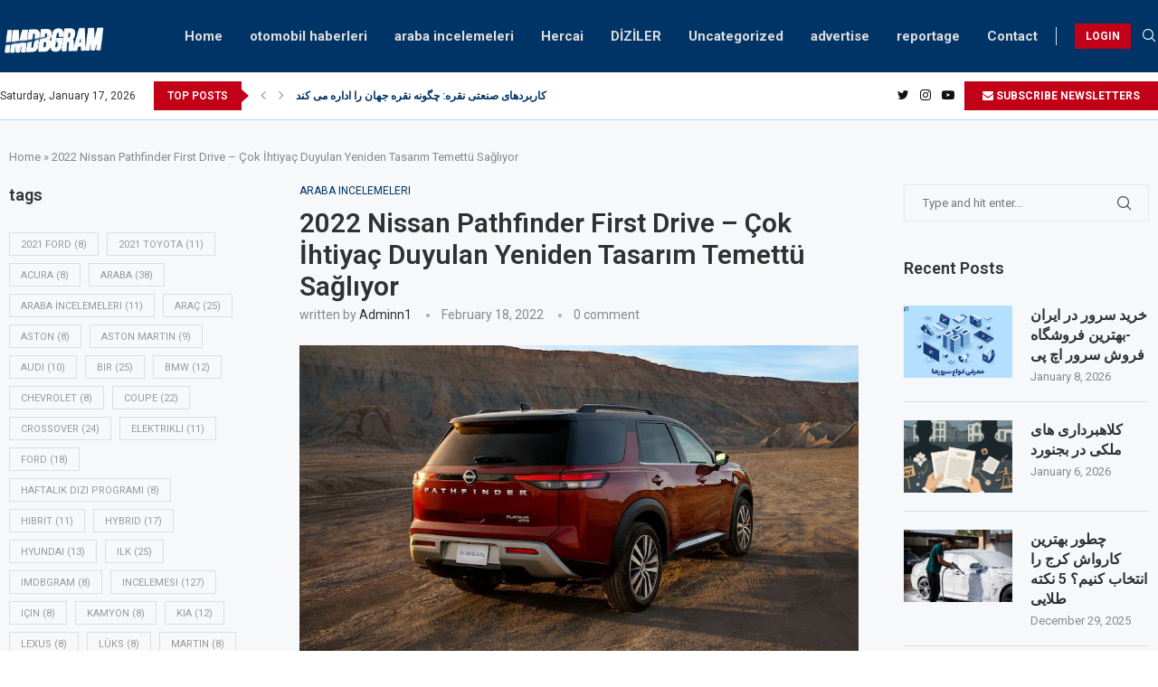

--- FILE ---
content_type: text/html; charset=UTF-8
request_url: https://imdbgram.com/2022/02/18/2022-nissan-pathfinder-first-drive-cok-ihtiyac-duyulan-yeniden-tasarim-temettu-sagliyor/
body_size: 33648
content:
<!DOCTYPE html>
<html lang="en-US">
<head>
    <meta charset="UTF-8">
    <meta http-equiv="X-UA-Compatible" content="IE=edge">
    <meta name="viewport" content="width=device-width, initial-scale=1">
    <link rel="profile" href="https://gmpg.org/xfn/11"/>
	        <link rel="shortcut icon" href="https://imdbgram.com/wp-content/uploads/2022/04/imdbgram.png"
              type="image/x-icon"/>
        <link rel="apple-touch-icon" sizes="180x180" href="https://imdbgram.com/wp-content/uploads/2022/04/imdbgram.png">
	    <link rel="alternate" type="application/rss+xml" title="imdbgram RSS Feed"
          href="https://imdbgram.com/feed/"/>
    <link rel="alternate" type="application/atom+xml" title="imdbgram Atom Feed"
          href="https://imdbgram.com/feed/atom/"/>
    <link rel="pingback" href=""/>
    <!--[if lt IE 9]>
	<script src="https://imdbgram.com/wp-content/themes/soledad/js/html5.js"></script>
	<![endif]-->
	<link rel='preconnect' href='https://fonts.googleapis.com' />
<link rel='preconnect' href='https://fonts.gstatic.com' />
<meta http-equiv='x-dns-prefetch-control' content='on'>
<link rel='dns-prefetch' href='//fonts.googleapis.com' />
<link rel='dns-prefetch' href='//fonts.gstatic.com' />
<link rel='dns-prefetch' href='//s.gravatar.com' />
<link rel='dns-prefetch' href='//www.google-analytics.com' />
		<style>.penci-library-modal-btn {margin-left: 5px;background: #33ad67;vertical-align: top;font-size: 0 !important;}.penci-library-modal-btn:before {content: '';width: 16px;height: 16px;background-image: url('https://imdbgram.com/wp-content/themes/soledad/images/penci-icon.png');background-position: center;background-size: contain;background-repeat: no-repeat;}#penci-library-modal .penci-elementor-template-library-template-name {text-align: right;flex: 1 0 0%;}</style>
	<meta name='robots' content='index, follow, max-image-preview:large, max-snippet:-1, max-video-preview:-1' />

	<!-- This site is optimized with the Yoast SEO plugin v23.8 - https://yoast.com/wordpress/plugins/seo/ -->
	<title>2022 Nissan Pathfinder First Drive - Çok İhtiyaç Duyulan Yeniden Tasarım Temettü Sağlıyor - imdbgram</title><link rel="preload" as="style" href="https://fonts.googleapis.com/css?family=Roboto%3A300%2C300italic%2C400%2C400italic%2C500%2C500italic%2C600%2C600italic%2C700%2C700italic%2C800%2C800italic%26amp%3Bsubset%3Dlatin%2Ccyrillic%2Ccyrillic-ext%2Cgreek%2Cgreek-ext%2Clatin-ext%7CRoboto%3A100%2C100italic%2C200%2C200italic%2C300%2C300italic%2C400%2C400italic%2C500%2C500italic%2C600%2C600italic%2C700%2C700italic%2C800%2C800italic%2C900%2C900italic%7CRoboto%20Slab%3A100%2C100italic%2C200%2C200italic%2C300%2C300italic%2C400%2C400italic%2C500%2C500italic%2C600%2C600italic%2C700%2C700italic%2C800%2C800italic%2C900%2C900italic&#038;display=swap" /><link rel="stylesheet" href="https://fonts.googleapis.com/css?family=Roboto%3A300%2C300italic%2C400%2C400italic%2C500%2C500italic%2C600%2C600italic%2C700%2C700italic%2C800%2C800italic%26amp%3Bsubset%3Dlatin%2Ccyrillic%2Ccyrillic-ext%2Cgreek%2Cgreek-ext%2Clatin-ext%7CRoboto%3A100%2C100italic%2C200%2C200italic%2C300%2C300italic%2C400%2C400italic%2C500%2C500italic%2C600%2C600italic%2C700%2C700italic%2C800%2C800italic%2C900%2C900italic%7CRoboto%20Slab%3A100%2C100italic%2C200%2C200italic%2C300%2C300italic%2C400%2C400italic%2C500%2C500italic%2C600%2C600italic%2C700%2C700italic%2C800%2C800italic%2C900%2C900italic&#038;display=swap" media="print" onload="this.media='all'" /><noscript><link rel="stylesheet" href="https://fonts.googleapis.com/css?family=Roboto%3A300%2C300italic%2C400%2C400italic%2C500%2C500italic%2C600%2C600italic%2C700%2C700italic%2C800%2C800italic%26amp%3Bsubset%3Dlatin%2Ccyrillic%2Ccyrillic-ext%2Cgreek%2Cgreek-ext%2Clatin-ext%7CRoboto%3A100%2C100italic%2C200%2C200italic%2C300%2C300italic%2C400%2C400italic%2C500%2C500italic%2C600%2C600italic%2C700%2C700italic%2C800%2C800italic%2C900%2C900italic%7CRoboto%20Slab%3A100%2C100italic%2C200%2C200italic%2C300%2C300italic%2C400%2C400italic%2C500%2C500italic%2C600%2C600italic%2C700%2C700italic%2C800%2C800italic%2C900%2C900italic&#038;display=swap" /></noscript><link rel="stylesheet" href="https://imdbgram.com/wp-content/cache/min/1/4bc845bae3b237251c6ab8250b7e812f.css" media="all" data-minify="1" />
	<meta name="description" content="Tabii ki, yaklaşık kırk yıl sonra 2022 Nissan Pathfinder, ilk neslinden biraz daha lüks ve rahat.Başlangıç ​​noktası olarak sağlamlık" />
	<link rel="canonical" href="https://imdbgram.com/2022/02/18/2022-nissan-pathfinder-first-drive-cok-ihtiyac-duyulan-yeniden-tasarim-temettu-sagliyor/" />
	<meta property="og:locale" content="en_US" />
	<meta property="og:type" content="article" />
	<meta property="og:title" content="2022 Nissan Pathfinder First Drive - Çok İhtiyaç Duyulan Yeniden Tasarım Temettü Sağlıyor - imdbgram" />
	<meta property="og:description" content="Tabii ki, yaklaşık kırk yıl sonra 2022 Nissan Pathfinder, ilk neslinden biraz daha lüks ve rahat.Başlangıç ​​noktası olarak sağlamlık" />
	<meta property="og:url" content="https://imdbgram.com/2022/02/18/2022-nissan-pathfinder-first-drive-cok-ihtiyac-duyulan-yeniden-tasarim-temettu-sagliyor/" />
	<meta property="og:site_name" content="imdbgram" />
	<meta property="article:published_time" content="2022-02-18T18:15:15+00:00" />
	<meta property="article:modified_time" content="2022-02-01T20:23:20+00:00" />
	<meta property="og:image" content="https://imdbgram.com/wp-content/uploads/2022/02/2022-Nissan-Pathfinder.jpg" />
	<meta property="og:image:width" content="855" />
	<meta property="og:image:height" content="481" />
	<meta property="og:image:type" content="image/jpeg" />
	<meta name="author" content="adminn1" />
	<meta name="twitter:card" content="summary_large_image" />
	<meta name="twitter:label1" content="Written by" />
	<meta name="twitter:data1" content="adminn1" />
	<meta name="twitter:label2" content="Est. reading time" />
	<meta name="twitter:data2" content="4 minutes" />
	<script type="application/ld+json" class="yoast-schema-graph">{"@context":"https://schema.org","@graph":[{"@type":"WebPage","@id":"https://imdbgram.com/2022/02/18/2022-nissan-pathfinder-first-drive-cok-ihtiyac-duyulan-yeniden-tasarim-temettu-sagliyor/","url":"https://imdbgram.com/2022/02/18/2022-nissan-pathfinder-first-drive-cok-ihtiyac-duyulan-yeniden-tasarim-temettu-sagliyor/","name":"2022 Nissan Pathfinder First Drive - Çok İhtiyaç Duyulan Yeniden Tasarım Temettü Sağlıyor - imdbgram","isPartOf":{"@id":"https://imdbgram.com/#website"},"primaryImageOfPage":{"@id":"https://imdbgram.com/2022/02/18/2022-nissan-pathfinder-first-drive-cok-ihtiyac-duyulan-yeniden-tasarim-temettu-sagliyor/#primaryimage"},"image":{"@id":"https://imdbgram.com/2022/02/18/2022-nissan-pathfinder-first-drive-cok-ihtiyac-duyulan-yeniden-tasarim-temettu-sagliyor/#primaryimage"},"thumbnailUrl":"https://imdbgram.com/wp-content/uploads/2022/02/2022-Nissan-Pathfinder.jpg","datePublished":"2022-02-18T18:15:15+00:00","dateModified":"2022-02-01T20:23:20+00:00","author":{"@id":"https://imdbgram.com/#/schema/person/f47d25a53a90088cca79b4163697c728"},"description":"Tabii ki, yaklaşık kırk yıl sonra 2022 Nissan Pathfinder, ilk neslinden biraz daha lüks ve rahat.Başlangıç ​​noktası olarak sağlamlık","breadcrumb":{"@id":"https://imdbgram.com/2022/02/18/2022-nissan-pathfinder-first-drive-cok-ihtiyac-duyulan-yeniden-tasarim-temettu-sagliyor/#breadcrumb"},"inLanguage":"en-US","potentialAction":[{"@type":"ReadAction","target":["https://imdbgram.com/2022/02/18/2022-nissan-pathfinder-first-drive-cok-ihtiyac-duyulan-yeniden-tasarim-temettu-sagliyor/"]}]},{"@type":"ImageObject","inLanguage":"en-US","@id":"https://imdbgram.com/2022/02/18/2022-nissan-pathfinder-first-drive-cok-ihtiyac-duyulan-yeniden-tasarim-temettu-sagliyor/#primaryimage","url":"https://imdbgram.com/wp-content/uploads/2022/02/2022-Nissan-Pathfinder.jpg","contentUrl":"https://imdbgram.com/wp-content/uploads/2022/02/2022-Nissan-Pathfinder.jpg","width":855,"height":481,"caption":"2022 Nissan Pathfinder"},{"@type":"BreadcrumbList","@id":"https://imdbgram.com/2022/02/18/2022-nissan-pathfinder-first-drive-cok-ihtiyac-duyulan-yeniden-tasarim-temettu-sagliyor/#breadcrumb","itemListElement":[{"@type":"ListItem","position":1,"name":"Home","item":"https://imdbgram.com/"},{"@type":"ListItem","position":2,"name":"2022 Nissan Pathfinder First Drive &#8211; Çok İhtiyaç Duyulan Yeniden Tasarım Temettü Sağlıyor"}]},{"@type":"WebSite","@id":"https://imdbgram.com/#website","url":"https://imdbgram.com/","name":"imdbgram","description":"Dizi dünyası","potentialAction":[{"@type":"SearchAction","target":{"@type":"EntryPoint","urlTemplate":"https://imdbgram.com/?s={search_term_string}"},"query-input":{"@type":"PropertyValueSpecification","valueRequired":true,"valueName":"search_term_string"}}],"inLanguage":"en-US"},{"@type":"Person","@id":"https://imdbgram.com/#/schema/person/f47d25a53a90088cca79b4163697c728","name":"adminn1","image":{"@type":"ImageObject","inLanguage":"en-US","@id":"https://imdbgram.com/#/schema/person/image/","url":"https://secure.gravatar.com/avatar/9b09fffc344fcb0f3f06491be81ef0a0b8b185ae1d30978851d93789c2c74b8b?s=96&d=mm&r=g","contentUrl":"https://secure.gravatar.com/avatar/9b09fffc344fcb0f3f06491be81ef0a0b8b185ae1d30978851d93789c2c74b8b?s=96&d=mm&r=g","caption":"adminn1"},"sameAs":["https://imdbgram.com"]}]}</script>
	<!-- / Yoast SEO plugin. -->


<link rel='dns-prefetch' href='//www.youtube.com' />
<link rel='dns-prefetch' href='//fonts.googleapis.com' />
<link href='https://fonts.gstatic.com' crossorigin rel='preconnect' />
<link rel="alternate" type="application/rss+xml" title="imdbgram &raquo; Feed" href="https://imdbgram.com/feed/" />
<link rel="alternate" type="application/rss+xml" title="imdbgram &raquo; Comments Feed" href="https://imdbgram.com/comments/feed/" />
<link rel="alternate" type="application/rss+xml" title="imdbgram &raquo; 2022 Nissan Pathfinder First Drive &#8211; Çok İhtiyaç Duyulan Yeniden Tasarım Temettü Sağlıyor Comments Feed" href="https://imdbgram.com/2022/02/18/2022-nissan-pathfinder-first-drive-cok-ihtiyac-duyulan-yeniden-tasarim-temettu-sagliyor/feed/" />
<link rel="alternate" title="oEmbed (JSON)" type="application/json+oembed" href="https://imdbgram.com/wp-json/oembed/1.0/embed?url=https%3A%2F%2Fimdbgram.com%2F2022%2F02%2F18%2F2022-nissan-pathfinder-first-drive-cok-ihtiyac-duyulan-yeniden-tasarim-temettu-sagliyor%2F" />
<link rel="alternate" title="oEmbed (XML)" type="text/xml+oembed" href="https://imdbgram.com/wp-json/oembed/1.0/embed?url=https%3A%2F%2Fimdbgram.com%2F2022%2F02%2F18%2F2022-nissan-pathfinder-first-drive-cok-ihtiyac-duyulan-yeniden-tasarim-temettu-sagliyor%2F&#038;format=xml" />
<style id='wp-img-auto-sizes-contain-inline-css' type='text/css'>
img:is([sizes=auto i],[sizes^="auto," i]){contain-intrinsic-size:3000px 1500px}
/*# sourceURL=wp-img-auto-sizes-contain-inline-css */
</style>
<style id='wp-emoji-styles-inline-css' type='text/css'>

	img.wp-smiley, img.emoji {
		display: inline !important;
		border: none !important;
		box-shadow: none !important;
		height: 1em !important;
		width: 1em !important;
		margin: 0 0.07em !important;
		vertical-align: -0.1em !important;
		background: none !important;
		padding: 0 !important;
	}
/*# sourceURL=wp-emoji-styles-inline-css */
</style>

<style id='wp-block-buttons-inline-css' type='text/css'>
.wp-block-buttons{box-sizing:border-box}.wp-block-buttons.is-vertical{flex-direction:column}.wp-block-buttons.is-vertical>.wp-block-button:last-child{margin-bottom:0}.wp-block-buttons>.wp-block-button{display:inline-block;margin:0}.wp-block-buttons.is-content-justification-left{justify-content:flex-start}.wp-block-buttons.is-content-justification-left.is-vertical{align-items:flex-start}.wp-block-buttons.is-content-justification-center{justify-content:center}.wp-block-buttons.is-content-justification-center.is-vertical{align-items:center}.wp-block-buttons.is-content-justification-right{justify-content:flex-end}.wp-block-buttons.is-content-justification-right.is-vertical{align-items:flex-end}.wp-block-buttons.is-content-justification-space-between{justify-content:space-between}.wp-block-buttons.aligncenter{text-align:center}.wp-block-buttons:not(.is-content-justification-space-between,.is-content-justification-right,.is-content-justification-left,.is-content-justification-center) .wp-block-button.aligncenter{margin-left:auto;margin-right:auto;width:100%}.wp-block-buttons[style*=text-decoration] .wp-block-button,.wp-block-buttons[style*=text-decoration] .wp-block-button__link{text-decoration:inherit}.wp-block-buttons.has-custom-font-size .wp-block-button__link{font-size:inherit}.wp-block-buttons .wp-block-button__link{width:100%}.wp-block-button.aligncenter{text-align:center}
/*# sourceURL=https://imdbgram.com/wp-includes/blocks/buttons/style.min.css */
</style>
<style id='wp-block-columns-inline-css' type='text/css'>
.wp-block-columns{box-sizing:border-box;display:flex;flex-wrap:wrap!important}@media (min-width:782px){.wp-block-columns{flex-wrap:nowrap!important}}.wp-block-columns{align-items:normal!important}.wp-block-columns.are-vertically-aligned-top{align-items:flex-start}.wp-block-columns.are-vertically-aligned-center{align-items:center}.wp-block-columns.are-vertically-aligned-bottom{align-items:flex-end}@media (max-width:781px){.wp-block-columns:not(.is-not-stacked-on-mobile)>.wp-block-column{flex-basis:100%!important}}@media (min-width:782px){.wp-block-columns:not(.is-not-stacked-on-mobile)>.wp-block-column{flex-basis:0;flex-grow:1}.wp-block-columns:not(.is-not-stacked-on-mobile)>.wp-block-column[style*=flex-basis]{flex-grow:0}}.wp-block-columns.is-not-stacked-on-mobile{flex-wrap:nowrap!important}.wp-block-columns.is-not-stacked-on-mobile>.wp-block-column{flex-basis:0;flex-grow:1}.wp-block-columns.is-not-stacked-on-mobile>.wp-block-column[style*=flex-basis]{flex-grow:0}:where(.wp-block-columns){margin-bottom:1.75em}:where(.wp-block-columns.has-background){padding:1.25em 2.375em}.wp-block-column{flex-grow:1;min-width:0;overflow-wrap:break-word;word-break:break-word}.wp-block-column.is-vertically-aligned-top{align-self:flex-start}.wp-block-column.is-vertically-aligned-center{align-self:center}.wp-block-column.is-vertically-aligned-bottom{align-self:flex-end}.wp-block-column.is-vertically-aligned-stretch{align-self:stretch}.wp-block-column.is-vertically-aligned-bottom,.wp-block-column.is-vertically-aligned-center,.wp-block-column.is-vertically-aligned-top{width:100%}
/*# sourceURL=https://imdbgram.com/wp-includes/blocks/columns/style.min.css */
</style>
<style id='global-styles-inline-css' type='text/css'>
:root{--wp--preset--aspect-ratio--square: 1;--wp--preset--aspect-ratio--4-3: 4/3;--wp--preset--aspect-ratio--3-4: 3/4;--wp--preset--aspect-ratio--3-2: 3/2;--wp--preset--aspect-ratio--2-3: 2/3;--wp--preset--aspect-ratio--16-9: 16/9;--wp--preset--aspect-ratio--9-16: 9/16;--wp--preset--color--black: #000000;--wp--preset--color--cyan-bluish-gray: #abb8c3;--wp--preset--color--white: #ffffff;--wp--preset--color--pale-pink: #f78da7;--wp--preset--color--vivid-red: #cf2e2e;--wp--preset--color--luminous-vivid-orange: #ff6900;--wp--preset--color--luminous-vivid-amber: #fcb900;--wp--preset--color--light-green-cyan: #7bdcb5;--wp--preset--color--vivid-green-cyan: #00d084;--wp--preset--color--pale-cyan-blue: #8ed1fc;--wp--preset--color--vivid-cyan-blue: #0693e3;--wp--preset--color--vivid-purple: #9b51e0;--wp--preset--gradient--vivid-cyan-blue-to-vivid-purple: linear-gradient(135deg,rgb(6,147,227) 0%,rgb(155,81,224) 100%);--wp--preset--gradient--light-green-cyan-to-vivid-green-cyan: linear-gradient(135deg,rgb(122,220,180) 0%,rgb(0,208,130) 100%);--wp--preset--gradient--luminous-vivid-amber-to-luminous-vivid-orange: linear-gradient(135deg,rgb(252,185,0) 0%,rgb(255,105,0) 100%);--wp--preset--gradient--luminous-vivid-orange-to-vivid-red: linear-gradient(135deg,rgb(255,105,0) 0%,rgb(207,46,46) 100%);--wp--preset--gradient--very-light-gray-to-cyan-bluish-gray: linear-gradient(135deg,rgb(238,238,238) 0%,rgb(169,184,195) 100%);--wp--preset--gradient--cool-to-warm-spectrum: linear-gradient(135deg,rgb(74,234,220) 0%,rgb(151,120,209) 20%,rgb(207,42,186) 40%,rgb(238,44,130) 60%,rgb(251,105,98) 80%,rgb(254,248,76) 100%);--wp--preset--gradient--blush-light-purple: linear-gradient(135deg,rgb(255,206,236) 0%,rgb(152,150,240) 100%);--wp--preset--gradient--blush-bordeaux: linear-gradient(135deg,rgb(254,205,165) 0%,rgb(254,45,45) 50%,rgb(107,0,62) 100%);--wp--preset--gradient--luminous-dusk: linear-gradient(135deg,rgb(255,203,112) 0%,rgb(199,81,192) 50%,rgb(65,88,208) 100%);--wp--preset--gradient--pale-ocean: linear-gradient(135deg,rgb(255,245,203) 0%,rgb(182,227,212) 50%,rgb(51,167,181) 100%);--wp--preset--gradient--electric-grass: linear-gradient(135deg,rgb(202,248,128) 0%,rgb(113,206,126) 100%);--wp--preset--gradient--midnight: linear-gradient(135deg,rgb(2,3,129) 0%,rgb(40,116,252) 100%);--wp--preset--font-size--small: 12px;--wp--preset--font-size--medium: 20px;--wp--preset--font-size--large: 32px;--wp--preset--font-size--x-large: 42px;--wp--preset--font-size--normal: 14px;--wp--preset--font-size--huge: 42px;--wp--preset--spacing--20: 0.44rem;--wp--preset--spacing--30: 0.67rem;--wp--preset--spacing--40: 1rem;--wp--preset--spacing--50: 1.5rem;--wp--preset--spacing--60: 2.25rem;--wp--preset--spacing--70: 3.38rem;--wp--preset--spacing--80: 5.06rem;--wp--preset--shadow--natural: 6px 6px 9px rgba(0, 0, 0, 0.2);--wp--preset--shadow--deep: 12px 12px 50px rgba(0, 0, 0, 0.4);--wp--preset--shadow--sharp: 6px 6px 0px rgba(0, 0, 0, 0.2);--wp--preset--shadow--outlined: 6px 6px 0px -3px rgb(255, 255, 255), 6px 6px rgb(0, 0, 0);--wp--preset--shadow--crisp: 6px 6px 0px rgb(0, 0, 0);}:where(.is-layout-flex){gap: 0.5em;}:where(.is-layout-grid){gap: 0.5em;}body .is-layout-flex{display: flex;}.is-layout-flex{flex-wrap: wrap;align-items: center;}.is-layout-flex > :is(*, div){margin: 0;}body .is-layout-grid{display: grid;}.is-layout-grid > :is(*, div){margin: 0;}:where(.wp-block-columns.is-layout-flex){gap: 2em;}:where(.wp-block-columns.is-layout-grid){gap: 2em;}:where(.wp-block-post-template.is-layout-flex){gap: 1.25em;}:where(.wp-block-post-template.is-layout-grid){gap: 1.25em;}.has-black-color{color: var(--wp--preset--color--black) !important;}.has-cyan-bluish-gray-color{color: var(--wp--preset--color--cyan-bluish-gray) !important;}.has-white-color{color: var(--wp--preset--color--white) !important;}.has-pale-pink-color{color: var(--wp--preset--color--pale-pink) !important;}.has-vivid-red-color{color: var(--wp--preset--color--vivid-red) !important;}.has-luminous-vivid-orange-color{color: var(--wp--preset--color--luminous-vivid-orange) !important;}.has-luminous-vivid-amber-color{color: var(--wp--preset--color--luminous-vivid-amber) !important;}.has-light-green-cyan-color{color: var(--wp--preset--color--light-green-cyan) !important;}.has-vivid-green-cyan-color{color: var(--wp--preset--color--vivid-green-cyan) !important;}.has-pale-cyan-blue-color{color: var(--wp--preset--color--pale-cyan-blue) !important;}.has-vivid-cyan-blue-color{color: var(--wp--preset--color--vivid-cyan-blue) !important;}.has-vivid-purple-color{color: var(--wp--preset--color--vivid-purple) !important;}.has-black-background-color{background-color: var(--wp--preset--color--black) !important;}.has-cyan-bluish-gray-background-color{background-color: var(--wp--preset--color--cyan-bluish-gray) !important;}.has-white-background-color{background-color: var(--wp--preset--color--white) !important;}.has-pale-pink-background-color{background-color: var(--wp--preset--color--pale-pink) !important;}.has-vivid-red-background-color{background-color: var(--wp--preset--color--vivid-red) !important;}.has-luminous-vivid-orange-background-color{background-color: var(--wp--preset--color--luminous-vivid-orange) !important;}.has-luminous-vivid-amber-background-color{background-color: var(--wp--preset--color--luminous-vivid-amber) !important;}.has-light-green-cyan-background-color{background-color: var(--wp--preset--color--light-green-cyan) !important;}.has-vivid-green-cyan-background-color{background-color: var(--wp--preset--color--vivid-green-cyan) !important;}.has-pale-cyan-blue-background-color{background-color: var(--wp--preset--color--pale-cyan-blue) !important;}.has-vivid-cyan-blue-background-color{background-color: var(--wp--preset--color--vivid-cyan-blue) !important;}.has-vivid-purple-background-color{background-color: var(--wp--preset--color--vivid-purple) !important;}.has-black-border-color{border-color: var(--wp--preset--color--black) !important;}.has-cyan-bluish-gray-border-color{border-color: var(--wp--preset--color--cyan-bluish-gray) !important;}.has-white-border-color{border-color: var(--wp--preset--color--white) !important;}.has-pale-pink-border-color{border-color: var(--wp--preset--color--pale-pink) !important;}.has-vivid-red-border-color{border-color: var(--wp--preset--color--vivid-red) !important;}.has-luminous-vivid-orange-border-color{border-color: var(--wp--preset--color--luminous-vivid-orange) !important;}.has-luminous-vivid-amber-border-color{border-color: var(--wp--preset--color--luminous-vivid-amber) !important;}.has-light-green-cyan-border-color{border-color: var(--wp--preset--color--light-green-cyan) !important;}.has-vivid-green-cyan-border-color{border-color: var(--wp--preset--color--vivid-green-cyan) !important;}.has-pale-cyan-blue-border-color{border-color: var(--wp--preset--color--pale-cyan-blue) !important;}.has-vivid-cyan-blue-border-color{border-color: var(--wp--preset--color--vivid-cyan-blue) !important;}.has-vivid-purple-border-color{border-color: var(--wp--preset--color--vivid-purple) !important;}.has-vivid-cyan-blue-to-vivid-purple-gradient-background{background: var(--wp--preset--gradient--vivid-cyan-blue-to-vivid-purple) !important;}.has-light-green-cyan-to-vivid-green-cyan-gradient-background{background: var(--wp--preset--gradient--light-green-cyan-to-vivid-green-cyan) !important;}.has-luminous-vivid-amber-to-luminous-vivid-orange-gradient-background{background: var(--wp--preset--gradient--luminous-vivid-amber-to-luminous-vivid-orange) !important;}.has-luminous-vivid-orange-to-vivid-red-gradient-background{background: var(--wp--preset--gradient--luminous-vivid-orange-to-vivid-red) !important;}.has-very-light-gray-to-cyan-bluish-gray-gradient-background{background: var(--wp--preset--gradient--very-light-gray-to-cyan-bluish-gray) !important;}.has-cool-to-warm-spectrum-gradient-background{background: var(--wp--preset--gradient--cool-to-warm-spectrum) !important;}.has-blush-light-purple-gradient-background{background: var(--wp--preset--gradient--blush-light-purple) !important;}.has-blush-bordeaux-gradient-background{background: var(--wp--preset--gradient--blush-bordeaux) !important;}.has-luminous-dusk-gradient-background{background: var(--wp--preset--gradient--luminous-dusk) !important;}.has-pale-ocean-gradient-background{background: var(--wp--preset--gradient--pale-ocean) !important;}.has-electric-grass-gradient-background{background: var(--wp--preset--gradient--electric-grass) !important;}.has-midnight-gradient-background{background: var(--wp--preset--gradient--midnight) !important;}.has-small-font-size{font-size: var(--wp--preset--font-size--small) !important;}.has-medium-font-size{font-size: var(--wp--preset--font-size--medium) !important;}.has-large-font-size{font-size: var(--wp--preset--font-size--large) !important;}.has-x-large-font-size{font-size: var(--wp--preset--font-size--x-large) !important;}
:where(.wp-block-columns.is-layout-flex){gap: 2em;}:where(.wp-block-columns.is-layout-grid){gap: 2em;}
/*# sourceURL=global-styles-inline-css */
</style>
<style id='core-block-supports-inline-css' type='text/css'>
.wp-container-core-columns-is-layout-9d6595d7{flex-wrap:nowrap;}
/*# sourceURL=core-block-supports-inline-css */
</style>

<style id='classic-theme-styles-inline-css' type='text/css'>
/*! This file is auto-generated */
.wp-block-button__link{color:#fff;background-color:#32373c;border-radius:9999px;box-shadow:none;text-decoration:none;padding:calc(.667em + 2px) calc(1.333em + 2px);font-size:1.125em}.wp-block-file__button{background:#32373c;color:#fff;text-decoration:none}
/*# sourceURL=/wp-includes/css/classic-themes.min.css */
</style>












<link rel='stylesheet' id='elementor-post-2051-css' href='https://imdbgram.com/wp-content/uploads/elementor/css/post-2051.css?ver=1731772229' type='text/css' media='all' />
<link rel='stylesheet' id='elementor-post-2075-css' href='https://imdbgram.com/wp-content/uploads/elementor/css/post-2075.css?ver=1731772229' type='text/css' media='all' />

<link rel="preconnect" href="https://fonts.gstatic.com/" crossorigin>

<link rel="https://api.w.org/" href="https://imdbgram.com/wp-json/" /><link rel="alternate" title="JSON" type="application/json" href="https://imdbgram.com/wp-json/wp/v2/posts/1358" /><link rel="EditURI" type="application/rsd+xml" title="RSD" href="https://imdbgram.com/xmlrpc.php?rsd" />
<meta name="generator" content="WordPress 6.9" />
<link rel='shortlink' href='https://imdbgram.com/?p=1358' />
<script type="application/ld+json">{
    "@context": "https://schema.org/",
    "@type": "CreativeWorkSeries",
    "name": "2022 Nissan Pathfinder First Drive - Çok İhtiyaç Duyulan Yeniden Tasarım Temettü Sağlıyor",
    "aggregateRating": {
        "@type": "AggregateRating",
        "ratingValue": "5",
        "bestRating": "5",
        "ratingCount": "1"
    }
}</script><style id="penci-custom-style" type="text/css">body{ --pcbg-cl: #fff; --pctext-cl: #313131; --pcborder-cl: #dedede; --pcheading-cl: #313131; --pcmeta-cl: #888888; --pcaccent-cl: #6eb48c; --pcbody-font: 'PT Serif', serif; --pchead-font: 'Raleway', sans-serif; --pchead-wei: bold; } .fluid-width-video-wrapper > div { position: absolute; left: 0; right: 0; top: 0; width: 100%; height: 100%; } body { --pchead-font: 'Roboto', sans-serif; } body { --pcbody-font: 'Roboto', sans-serif; } p{ line-height: 1.8; } #navigation .menu > li > a, #navigation ul.menu ul.sub-menu li > a, .navigation ul.menu ul.sub-menu li > a, .penci-menu-hbg .menu li a, #sidebar-nav .menu li a { font-family: 'Roboto', sans-serif; font-weight: normal; } .penci-hide-tagupdated{ display: none !important; } body, .widget ul li a{ font-size: 15px; } .widget ul li, .post-entry, p, .post-entry p { font-size: 15px; line-height: 1.8; } .widget ul li, .post-entry, p, .post-entry p{ line-height: 1.6; } body { --pchead-wei: 600; } .featured-area .penci-image-holder, .featured-area .penci-slider4-overlay, .featured-area .penci-slide-overlay .overlay-link, .featured-style-29 .featured-slider-overlay, .penci-slider38-overlay{ border-radius: ; -webkit-border-radius: ; } .penci-featured-content-right:before{ border-top-right-radius: ; border-bottom-right-radius: ; } .penci-flat-overlay .penci-slide-overlay .penci-mag-featured-content:before{ border-bottom-left-radius: ; border-bottom-right-radius: ; } .container-single .post-image{ border-radius: ; -webkit-border-radius: ; } .penci-mega-thumbnail .penci-image-holder{ border-radius: ; -webkit-border-radius: ; } .penci-magazine-slider .mag-item-1 .mag-meta-child span:after, .penci-magazine-slider .mag-meta-child span:after, .post-box-meta-single > span:before, .standard-top-meta > span:before, .penci-mag-featured-content .feat-meta > span:after, .penci-featured-content .feat-text .feat-meta > span:after, .featured-style-35 .featured-content-excerpt .feat-meta > span:after, .penci-post-box-meta .penci-box-meta span:after, .grid-post-box-meta span:after, .overlay-post-box-meta > div:after{ box-sizing: border-box; -webkit-box-sizing: border-box; width: 4px; height: 4px; border: 2px solid; border-radius: 2px; transform: translateY(-2px); -webkit-transform: translateY(-2px); } .cat > a.penci-cat-name:after{ width: 4px; height: 4px; box-sizing: border-box; -webkit-box-sizing: border-box; transform: none; border-radius: 2px; margin-top: -2px; border-width: 2px; } #navigation .menu > li > a, #navigation ul.menu ul.sub-menu li > a, .navigation ul.menu ul.sub-menu li > a, .penci-menu-hbg .menu li a, #sidebar-nav .menu li a, #navigation .penci-megamenu .penci-mega-child-categories a, .navigation .penci-megamenu .penci-mega-child-categories a{ font-weight: 600; } body{ --pcbg-cl: #f6f8fa; } .penci-single-style-7:not( .penci-single-pheader-noimg ).penci_sidebar #main article.post, .penci-single-style-3:not( .penci-single-pheader-noimg ).penci_sidebar #main article.post { background-color: var(--pcbg-cl); } @media only screen and (max-width: 767px){ .standard-post-special_wrapper { background: var(--pcbg-cl); } } .wrapper-boxed, .wrapper-boxed.enable-boxed, .home-pupular-posts-title span, .penci-post-box-meta.penci-post-box-grid .penci-post-share-box, .penci-pagination.penci-ajax-more a.penci-ajax-more-button, .woocommerce .woocommerce-product-search input[type="search"], .overlay-post-box-meta, .widget ul.side-newsfeed li.featured-news2 .side-item .side-item-text, .widget select, .widget select option, .woocommerce .woocommerce-error, .woocommerce .woocommerce-info, .woocommerce .woocommerce-message, #penci-demobar, #penci-demobar .style-toggle, .grid-overlay-meta .grid-header-box, .header-standard.standard-overlay-meta{ background-color: var(--pcbg-cl); } .penci-grid .list-post.list-boxed-post .item > .thumbnail:before{ border-right-color: var(--pcbg-cl); } .penci-grid .list-post.list-boxed-post:nth-of-type(2n+2) .item > .thumbnail:before{ border-left-color: var(--pcbg-cl); } body{ --pcaccent-cl: #003366; } .penci-menuhbg-toggle:hover .lines-button:after, .penci-menuhbg-toggle:hover .penci-lines:before, .penci-menuhbg-toggle:hover .penci-lines:after,.tags-share-box.tags-share-box-s2 .post-share-plike,.penci-video_playlist .penci-playlist-title,.pencisc-column-2.penci-video_playlist .penci-video-nav .playlist-panel-item, .pencisc-column-1.penci-video_playlist .penci-video-nav .playlist-panel-item,.penci-video_playlist .penci-custom-scroll::-webkit-scrollbar-thumb, .pencisc-button, .post-entry .pencisc-button, .penci-dropcap-box, .penci-dropcap-circle, .penci-login-register input[type="submit"]:hover, .penci-ld .penci-ldin:before, .penci-ldspinner > div{ background: #003366; } a, .post-entry .penci-portfolio-filter ul li a:hover, .penci-portfolio-filter ul li a:hover, .penci-portfolio-filter ul li.active a, .post-entry .penci-portfolio-filter ul li.active a, .penci-countdown .countdown-amount, .archive-box h1, .post-entry a, .container.penci-breadcrumb span a:hover, .post-entry blockquote:before, .post-entry blockquote cite, .post-entry blockquote .author, .wpb_text_column blockquote:before, .wpb_text_column blockquote cite, .wpb_text_column blockquote .author, .penci-pagination a:hover, ul.penci-topbar-menu > li a:hover, div.penci-topbar-menu > ul > li a:hover, .penci-recipe-heading a.penci-recipe-print,.penci-review-metas .penci-review-btnbuy, .main-nav-social a:hover, .widget-social .remove-circle a:hover i, .penci-recipe-index .cat > a.penci-cat-name, #bbpress-forums li.bbp-body ul.forum li.bbp-forum-info a:hover, #bbpress-forums li.bbp-body ul.topic li.bbp-topic-title a:hover, #bbpress-forums li.bbp-body ul.forum li.bbp-forum-info .bbp-forum-content a, #bbpress-forums li.bbp-body ul.topic p.bbp-topic-meta a, #bbpress-forums .bbp-breadcrumb a:hover, #bbpress-forums .bbp-forum-freshness a:hover, #bbpress-forums .bbp-topic-freshness a:hover, #buddypress ul.item-list li div.item-title a, #buddypress ul.item-list li h4 a, #buddypress .activity-header a:first-child, #buddypress .comment-meta a:first-child, #buddypress .acomment-meta a:first-child, div.bbp-template-notice a:hover, .penci-menu-hbg .menu li a .indicator:hover, .penci-menu-hbg .menu li a:hover, #sidebar-nav .menu li a:hover, .penci-rlt-popup .rltpopup-meta .rltpopup-title:hover, .penci-video_playlist .penci-video-playlist-item .penci-video-title:hover, .penci_list_shortcode li:before, .penci-dropcap-box-outline, .penci-dropcap-circle-outline, .penci-dropcap-regular, .penci-dropcap-bold{ color: #003366; } .penci-home-popular-post ul.slick-dots li button:hover, .penci-home-popular-post ul.slick-dots li.slick-active button, .post-entry blockquote .author span:after, .error-image:after, .error-404 .go-back-home a:after, .penci-header-signup-form, .woocommerce span.onsale, .woocommerce #respond input#submit:hover, .woocommerce a.button:hover, .woocommerce button.button:hover, .woocommerce input.button:hover, .woocommerce nav.woocommerce-pagination ul li span.current, .woocommerce div.product .entry-summary div[itemprop="description"]:before, .woocommerce div.product .entry-summary div[itemprop="description"] blockquote .author span:after, .woocommerce div.product .woocommerce-tabs #tab-description blockquote .author span:after, .woocommerce #respond input#submit.alt:hover, .woocommerce a.button.alt:hover, .woocommerce button.button.alt:hover, .woocommerce input.button.alt:hover, .pcheader-icon.shoping-cart-icon > a > span, #penci-demobar .buy-button, #penci-demobar .buy-button:hover, .penci-recipe-heading a.penci-recipe-print:hover,.penci-review-metas .penci-review-btnbuy:hover, .penci-review-process span, .penci-review-score-total, #navigation.menu-style-2 ul.menu ul.sub-menu:before, #navigation.menu-style-2 .menu ul ul.sub-menu:before, .penci-go-to-top-floating, .post-entry.blockquote-style-2 blockquote:before, #bbpress-forums #bbp-search-form .button, #bbpress-forums #bbp-search-form .button:hover, .wrapper-boxed .bbp-pagination-links span.current, #bbpress-forums #bbp_reply_submit:hover, #bbpress-forums #bbp_topic_submit:hover,#main .bbp-login-form .bbp-submit-wrapper button[type="submit"]:hover, #buddypress .dir-search input[type=submit], #buddypress .groups-members-search input[type=submit], #buddypress button:hover, #buddypress a.button:hover, #buddypress a.button:focus, #buddypress input[type=button]:hover, #buddypress input[type=reset]:hover, #buddypress ul.button-nav li a:hover, #buddypress ul.button-nav li.current a, #buddypress div.generic-button a:hover, #buddypress .comment-reply-link:hover, #buddypress input[type=submit]:hover, #buddypress div.pagination .pagination-links .current, #buddypress div.item-list-tabs ul li.selected a, #buddypress div.item-list-tabs ul li.current a, #buddypress div.item-list-tabs ul li a:hover, #buddypress table.notifications thead tr, #buddypress table.notifications-settings thead tr, #buddypress table.profile-settings thead tr, #buddypress table.profile-fields thead tr, #buddypress table.wp-profile-fields thead tr, #buddypress table.messages-notices thead tr, #buddypress table.forum thead tr, #buddypress input[type=submit] { background-color: #003366; } .penci-pagination ul.page-numbers li span.current, #comments_pagination span { color: #fff; background: #003366; border-color: #003366; } .footer-instagram h4.footer-instagram-title > span:before, .woocommerce nav.woocommerce-pagination ul li span.current, .penci-pagination.penci-ajax-more a.penci-ajax-more-button:hover, .penci-recipe-heading a.penci-recipe-print:hover,.penci-review-metas .penci-review-btnbuy:hover, .home-featured-cat-content.style-14 .magcat-padding:before, .wrapper-boxed .bbp-pagination-links span.current, #buddypress .dir-search input[type=submit], #buddypress .groups-members-search input[type=submit], #buddypress button:hover, #buddypress a.button:hover, #buddypress a.button:focus, #buddypress input[type=button]:hover, #buddypress input[type=reset]:hover, #buddypress ul.button-nav li a:hover, #buddypress ul.button-nav li.current a, #buddypress div.generic-button a:hover, #buddypress .comment-reply-link:hover, #buddypress input[type=submit]:hover, #buddypress div.pagination .pagination-links .current, #buddypress input[type=submit], form.pc-searchform.penci-hbg-search-form input.search-input:hover, form.pc-searchform.penci-hbg-search-form input.search-input:focus, .penci-dropcap-box-outline, .penci-dropcap-circle-outline { border-color: #003366; } .woocommerce .woocommerce-error, .woocommerce .woocommerce-info, .woocommerce .woocommerce-message { border-top-color: #003366; } .penci-slider ol.penci-control-nav li a.penci-active, .penci-slider ol.penci-control-nav li a:hover, .penci-related-carousel .owl-dot.active span, .penci-owl-carousel-slider .owl-dot.active span{ border-color: #003366; background-color: #003366; } .woocommerce .woocommerce-message:before, .woocommerce form.checkout table.shop_table .order-total .amount, .woocommerce ul.products li.product .price ins, .woocommerce ul.products li.product .price, .woocommerce div.product p.price ins, .woocommerce div.product span.price ins, .woocommerce div.product p.price, .woocommerce div.product .entry-summary div[itemprop="description"] blockquote:before, .woocommerce div.product .woocommerce-tabs #tab-description blockquote:before, .woocommerce div.product .entry-summary div[itemprop="description"] blockquote cite, .woocommerce div.product .entry-summary div[itemprop="description"] blockquote .author, .woocommerce div.product .woocommerce-tabs #tab-description blockquote cite, .woocommerce div.product .woocommerce-tabs #tab-description blockquote .author, .woocommerce div.product .product_meta > span a:hover, .woocommerce div.product .woocommerce-tabs ul.tabs li.active, .woocommerce ul.cart_list li .amount, .woocommerce ul.product_list_widget li .amount, .woocommerce table.shop_table td.product-name a:hover, .woocommerce table.shop_table td.product-price span, .woocommerce table.shop_table td.product-subtotal span, .woocommerce-cart .cart-collaterals .cart_totals table td .amount, .woocommerce .woocommerce-info:before, .woocommerce div.product span.price, .penci-container-inside.penci-breadcrumb span a:hover { color: #003366; } .standard-content .penci-more-link.penci-more-link-button a.more-link, .penci-readmore-btn.penci-btn-make-button a, .penci-featured-cat-seemore.penci-btn-make-button a{ background-color: #003366; color: #fff; } .penci-vernav-toggle:before{ border-top-color: #003366; color: #fff; } #penci-login-popup:before{ opacity: ; } #navigation, .show-search { background: #003366; } @media only screen and (min-width: 960px){ #navigation.header-11 > .container { background: #003366; }} #navigation, #navigation.header-layout-bottom { border-color: #003366; } #navigation .menu > li > a, #navigation .menu .sub-menu li a { color: #dddddd; } #navigation .menu > li > a:hover, #navigation .menu li.current-menu-item > a, #navigation .menu > li.current_page_item > a, #navigation .menu > li:hover > a, #navigation .menu > li.current-menu-ancestor > a, #navigation .menu > li.current-menu-item > a, #navigation .menu .sub-menu li a:hover, #navigation .menu .sub-menu li.current-menu-item > a, #navigation .sub-menu li:hover > a { color: #ffffff; } #navigation ul.menu > li > a:before, #navigation .menu > ul > li > a:before { background: #ffffff; } #navigation .menu .sub-menu, #navigation .menu .children, #navigation ul.menu > li.megamenu > ul.sub-menu { background-color: #003366; } #navigation .menu > li > a, #navigation ul.menu ul.sub-menu li > a, .navigation ul.menu ul.sub-menu li > a, #navigation .penci-megamenu .penci-mega-child-categories a, .navigation .penci-megamenu .penci-mega-child-categories a{ text-transform: none; } #navigation .penci-megamenu .post-mega-title a{ text-transform: uppercase; } #navigation ul.menu > li > a, #navigation .menu > ul > li > a { font-size: 15px; } #navigation .menu .sub-menu li a { color: #ffffff; } #navigation .menu .sub-menu li a:hover, #navigation .menu .sub-menu li.current-menu-item > a, #navigation .sub-menu li:hover > a { color: #f5f5f5; } #navigation.menu-style-2 ul.menu ul.sub-menu:before, #navigation.menu-style-2 .menu ul ul.sub-menu:before { background-color: #c20017; } .top-search-classes a.cart-contents, .pcheader-icon > a, #navigation .button-menu-mobile { color: #ffffff; } #navigation .button-menu-mobile svg { fill: #ffffff; } .show-search form.pc-searchform input.search-input::-webkit-input-placeholder{ color: #ffffff; } .show-search form.pc-searchform input.search-input:-moz-placeholder { color: #ffffff; opacity: 1;} .show-search form.pc-searchform input.search-input::-moz-placeholder {color: #ffffff; opacity: 1; } .show-search form.pc-searchform input.search-input:-ms-input-placeholder { color: #ffffff; } .show-search form.pc-searchform input.search-input{ color: #ffffff; } .show-search a.close-search { color: #ffffff; } .header-search-style-overlay .show-search a.close-search { color: #ffffff; } .penci-header-signup-form { padding-top: px; padding-bottom: px; } .header-social a i, .main-nav-social a { color: #ffffff; } .header-social a:hover i, .main-nav-social a:hover, .penci-menuhbg-toggle:hover .lines-button:after, .penci-menuhbg-toggle:hover .penci-lines:before, .penci-menuhbg-toggle:hover .penci-lines:after { color: #c20017; } .penci-slide-overlay .overlay-link, .penci-slider38-overlay, .penci-flat-overlay .penci-slide-overlay .penci-mag-featured-content:before { opacity: ; } .penci-item-mag:hover .penci-slide-overlay .overlay-link, .featured-style-38 .item:hover .penci-slider38-overlay, .penci-flat-overlay .penci-item-mag:hover .penci-slide-overlay .penci-mag-featured-content:before { opacity: ; } .penci-featured-content .featured-slider-overlay { opacity: ; } .featured-style-29 .featured-slider-overlay { opacity: ; } .header-standard > h2 a { color: #003366; } .header-standard > h2 a { color: #003366; } .penci-grid li .item h2 a, .penci-masonry .item-masonry h2 a, .grid-mixed .mixed-detail h2 a, .overlay-header-box .overlay-title a { text-transform: none; } .penci-grid li .item h2 a, .penci-masonry .item-masonry h2 a { } .penci-grid .cat a.penci-cat-name, .penci-masonry .cat a.penci-cat-name, .penci-featured-infor .cat a.penci-cat-name, .grid-mixed .cat a.penci-cat-name, .overlay-header-box .cat a.penci-cat-name { text-transform: uppercase; } .penci-featured-infor .penci-entry-title a, .penci-grid li .item h2 a, .penci-masonry .item-masonry h2 a, .grid-mixed .mixed-detail h2 a { color: #003366; } .penci-featured-infor .penci-entry-title a:hover, .penci-grid li .item h2 a:hover, .penci-masonry .item-masonry h2 a:hover, .grid-mixed .mixed-detail h2 a:hover { color: #c20017; } .penci-grid li.typography-style .overlay-typography { opacity: ; } .penci-grid li.typography-style:hover .overlay-typography { opacity: ; } .penci-featured-infor .cat > a.penci-cat-name, .penci-standard-cat .cat > a.penci-cat-name, .grid-header-box .cat > a.penci-cat-name, .header-list-style .cat > a.penci-cat-name, .overlay-header-box .cat > a.penci-cat-name, .inner-boxed-2 .cat > a.penci-cat-name, .main-typography .cat > a.penci-cat-name{ font-size: 12px; } .penci-grid li .item h2 a, .penci-masonry .item-masonry h2 a{font-size:24px;} .grid-post-box-meta, .overlay-header-box .overlay-author, .penci-post-box-meta .penci-box-meta, .header-standard .author-post{ font-size: 12px; } @media only screen and (min-width: 768px){ .penci-grid li.list-post .item > .thumbnail, .home-featured-cat-content.style-6 .mag-post-box.first-post .magcat-thumb{ width: 40%; } .penci-grid li.list-post .item .content-list-right, .home-featured-cat-content.style-6 .mag-post-box.first-post .magcat-detail{ width: 60%; } } .penci-sidebar-content .widget, .penci-sidebar-content.pcsb-boxed-whole { margin-bottom: 40px; } .penci-sidebar-content .penci-border-arrow .inner-arrow { text-transform: none; } .penci-sidebar-content .penci-border-arrow .inner-arrow { font-size: 18px; } #footer-copyright * { font-size: 12px; } #footer-copyright * { font-style: normal; } #widget-area { background-color: #153d66; } .footer-widget-wrapper, .footer-widget-wrapper .widget.widget_categories ul li, .footer-widget-wrapper .widget.widget_archive ul li, .footer-widget-wrapper .widget input[type="text"], .footer-widget-wrapper .widget input[type="email"], .footer-widget-wrapper .widget input[type="date"], .footer-widget-wrapper .widget input[type="number"], .footer-widget-wrapper .widget input[type="search"] { color: #ffffff; } .footer-widget-wrapper .widget ul li, .footer-widget-wrapper .widget ul ul, .footer-widget-wrapper .widget input[type="text"], .footer-widget-wrapper .widget input[type="email"], .footer-widget-wrapper .widget input[type="date"], .footer-widget-wrapper .widget input[type="number"], .footer-widget-wrapper .widget input[type="search"] { border-color: #254566; } .footer-widget-wrapper .widget .widget-title { color: #ffffff; } .footer-widget-wrapper .widget .widget-title .inner-arrow { border-color: #254566; } .footer-widget-wrapper a, .footer-widget-wrapper .widget ul.side-newsfeed li .side-item .side-item-text h4 a, .footer-widget-wrapper .widget a, .footer-widget-wrapper .widget-social a i, .footer-widget-wrapper .widget-social a span, .footer-widget-wrapper .widget ul.side-newsfeed li .side-item .side-item-text .side-item-meta a{ color: #ffffff; } .footer-widget-wrapper .widget-social a:hover i{ color: #fff; } .footer-widget-wrapper .penci-tweets-widget-content .icon-tweets, .footer-widget-wrapper .penci-tweets-widget-content .tweet-intents a, .footer-widget-wrapper .penci-tweets-widget-content .tweet-intents span:after, .footer-widget-wrapper .widget ul.side-newsfeed li .side-item .side-item-text h4 a:hover, .footer-widget-wrapper .widget a:hover, .footer-widget-wrapper .widget-social a:hover span, .footer-widget-wrapper a:hover, .footer-widget-wrapper .widget-social.remove-circle a:hover i, .footer-widget-wrapper .widget ul.side-newsfeed li .side-item .side-item-text .side-item-meta a:hover{ color: #ffffff; } .footer-widget-wrapper .widget .tagcloud a:hover, .footer-widget-wrapper .widget-social a:hover i, .footer-widget-wrapper .mc4wp-form input[type="submit"]:hover, .footer-widget-wrapper .widget input[type="submit"]:hover,.footer-widget-wrapper .penci-user-logged-in .penci-user-action-links a:hover, .footer-widget-wrapper .widget button[type="submit"]:hover { color: #fff; background-color: #ffffff; border-color: #ffffff; } .footer-widget-wrapper .about-widget .about-me-heading:before { border-color: #ffffff; } .footer-widget-wrapper .penci-tweets-widget-content .tweet-intents-inner:before, .footer-widget-wrapper .penci-tweets-widget-content .tweet-intents-inner:after { background-color: #ffffff; } .footer-widget-wrapper .penci-owl-carousel.penci-tweets-slider .owl-dots .owl-dot.active span, .footer-widget-wrapper .penci-owl-carousel.penci-tweets-slider .owl-dots .owl-dot:hover span { border-color: #ffffff; background: #ffffff; } #footer-section, .penci-footer-social-moved{ background-color: #003366; } #footer-section a { color: #ffffff; } .penci-user-logged-in .penci-user-action-links a, .penci-login-register input[type="submit"], .widget input[type="submit"], .widget button[type="submit"], .contact-form input[type=submit], #respond #submit, .wpcf7 input[type="submit"], .widget_wysija input[type="submit"], div.wpforms-container .wpforms-form.wpforms-form input[type=submit], div.wpforms-container .wpforms-form.wpforms-form button[type=submit], div.wpforms-container .wpforms-form.wpforms-form .wpforms-page-button, .mc4wp-form input[type=submit]{ background-color: #003366; } .pcdark-mode .penci-user-logged-in .penci-user-action-links a, .pcdark-mode .penci-login-register input[type="submit"], .pcdark-mode .widget input[type="submit"], .pcdark-mode .widget button[type="submit"], .pcdark-mode .contact-form input[type=submit], .pcdark-mode #respond #submit, .pcdark-mode .wpcf7 input[type="submit"], .pcdark-mode .widget_wysija input[type="submit"], .pcdark-mode div.wpforms-container .wpforms-form.wpforms-form input[type=submit], .pcdark-mode div.wpforms-container .wpforms-form.wpforms-form button[type=submit], .pcdark-mode div.wpforms-container .wpforms-form.wpforms-form .wpforms-page-button, .pcdark-mode .mc4wp-form input[type=submit]{ background-color: #003366; } .penci-user-logged-in .penci-user-action-links a, .penci-login-register input[type="submit"], .widget input[type="submit"], .widget button[type="submit"], .contact-form input[type=submit], #respond #submit, .wpcf7 input[type="submit"], .widget_wysija input[type="submit"], div.wpforms-container .wpforms-form.wpforms-form input[type=submit], div.wpforms-container .wpforms-form.wpforms-form button[type=submit], div.wpforms-container .wpforms-form.wpforms-form .wpforms-page-button, .mc4wp-form input[type=submit]{ color: #ffffff; } .pcdark-mode .penci-user-logged-in .penci-user-action-links a, .pcdark-mode .penci-login-register input[type="submit"], .pcdark-mode .widget input[type="submit"], .pcdark-mode .widget button[type="submit"], .pcdark-mode .contact-form input[type=submit], .pcdark-mode #respond #submit, .pcdark-mode .wpcf7 input[type="submit"], .pcdark-mode .widget_wysija input[type="submit"], .pcdark-mode div.wpforms-container .wpforms-form.wpforms-form input[type=submit], .pcdark-mode div.wpforms-container .wpforms-form.wpforms-form button[type=submit], .pcdark-mode div.wpforms-container .wpforms-form.wpforms-form .wpforms-page-button, .pcdark-mode .mc4wp-form input[type=submit]{ color: #ffffff; } .wp-block-search .wp-block-search__button svg{ fill: #ffffff; } .penci-user-logged-in .penci-user-action-links a:hover, .penci-login-register input[type="submit"]:hover, .footer-widget-wrapper .widget button[type="submit"]:hover,.footer-widget-wrapper .mc4wp-form input[type="submit"]:hover, .footer-widget-wrapper .widget input[type="submit"]:hover,.widget input[type="submit"]:hover, .widget button[type="submit"]:hover, .contact-form input[type=submit]:hover, #respond #submit:hover, .wpcf7 input[type="submit"]:hover, .widget_wysija input[type="submit"]:hover, div.wpforms-container .wpforms-form.wpforms-form input[type=submit]:hover, div.wpforms-container .wpforms-form.wpforms-form button[type=submit]:hover, div.wpforms-container .wpforms-form.wpforms-form .wpforms-page-button:hover, .mc4wp-form input[type=submit]:hover{ background-color: #153d66; } .container-single .single-post-title { text-transform: none; } @media only screen and (min-width: 769px){ .container-single .single-post-title { font-size: 30px; } } .container-single .single-post-title { } .container-single .cat a.penci-cat-name { text-transform: uppercase; } .list-post .header-list-style:after, .grid-header-box:after, .penci-overlay-over .overlay-header-box:after, .home-featured-cat-content .first-post .magcat-detail .mag-header:after { content: none; } .list-post .header-list-style, .grid-header-box, .penci-overlay-over .overlay-header-box, .home-featured-cat-content .first-post .magcat-detail .mag-header{ padding-bottom: 0; } .penci-single-style-6 .single-breadcrumb, .penci-single-style-5 .single-breadcrumb, .penci-single-style-4 .single-breadcrumb, .penci-single-style-3 .single-breadcrumb, .penci-single-style-9 .single-breadcrumb, .penci-single-style-7 .single-breadcrumb{ text-align: left; } .container-single .header-standard, .container-single .post-box-meta-single { text-align: left; } .rtl .container-single .header-standard,.rtl .container-single .post-box-meta-single { text-align: right; } .container-single .post-pagination h5 { text-transform: none; } #respond h3.comment-reply-title span:before, #respond h3.comment-reply-title span:after, .post-box-title:before, .post-box-title:after { content: none; display: none; } .container-single .item-related h3 a { text-transform: none; } .post-entry.blockquote-style-2 blockquote{ background-color: #ededed } .home-featured-cat-content .mag-photo .mag-overlay-photo { opacity: ; } .home-featured-cat-content .mag-photo:hover .mag-overlay-photo { opacity: ; } .inner-item-portfolio:hover .penci-portfolio-thumbnail a:after { opacity: ; } .penci-menuhbg-toggle { width: 18px; } .penci-menuhbg-toggle .penci-menuhbg-inner { height: 18px; } .penci-menuhbg-toggle .penci-lines, .penci-menuhbg-wapper{ width: 18px; } .penci-menuhbg-toggle .lines-button{ top: 8px; } .penci-menuhbg-toggle .penci-lines:before{ top: 5px; } .penci-menuhbg-toggle .penci-lines:after{ top: -5px; } .penci-menuhbg-toggle:hover .lines-button:after, .penci-menuhbg-toggle:hover .penci-lines:before, .penci-menuhbg-toggle:hover .penci-lines:after{ transform: translateX(28px); } .penci-menuhbg-toggle .lines-button.penci-hover-effect{ left: -28px; } .penci-menu-hbg-inner .penci-hbg_sitetitle{ font-size: 18px; } .penci-menu-hbg-inner .penci-hbg_desc{ font-size: 14px; } .penci-menu-hbg{ width: 330px; }.penci-menu-hbg.penci-menu-hbg-left{ transform: translateX(-330px); -webkit-transform: translateX(-330px); -moz-transform: translateX(-330px); }.penci-menu-hbg.penci-menu-hbg-right{ transform: translateX(330px); -webkit-transform: translateX(330px); -moz-transform: translateX(330px); }.penci-menuhbg-open .penci-menu-hbg.penci-menu-hbg-left, .penci-vernav-poleft.penci-menuhbg-open .penci-vernav-toggle{ left: 330px; }@media only screen and (min-width: 961px) { .penci-vernav-enable.penci-vernav-poleft .wrapper-boxed{ padding-left: 330px; } .penci-vernav-enable.penci-vernav-poright .wrapper-boxed{ padding-right: 330px; } .penci-vernav-enable .is-sticky #navigation{ width: calc(100% - 330px); } }@media only screen and (min-width: 961px) { .penci-vernav-enable .penci_is_nosidebar .wp-block-image.alignfull, .penci-vernav-enable .penci_is_nosidebar .wp-block-cover-image.alignfull, .penci-vernav-enable .penci_is_nosidebar .wp-block-cover.alignfull, .penci-vernav-enable .penci_is_nosidebar .wp-block-gallery.alignfull, .penci-vernav-enable .penci_is_nosidebar .alignfull{ margin-left: calc(50% - 50vw + 165px); width: calc(100vw - 330px); } }.penci-vernav-poright.penci-menuhbg-open .penci-vernav-toggle{ right: 330px; }@media only screen and (min-width: 961px) { .penci-vernav-enable.penci-vernav-poleft .penci-rltpopup-left{ left: 330px; } }@media only screen and (min-width: 961px) { .penci-vernav-enable.penci-vernav-poright .penci-rltpopup-right{ right: 330px; } }@media only screen and (max-width: 1500px) and (min-width: 961px) { .penci-vernav-enable .container { max-width: 100%; max-width: calc(100% - 30px); } .penci-vernav-enable .container.home-featured-boxes{ display: block; } .penci-vernav-enable .container.home-featured-boxes:before, .penci-vernav-enable .container.home-featured-boxes:after{ content: ""; display: table; clear: both; } } .widget ul li, .post-entry, p, .post-entry p {text-align: left;} .penci-block-vc .penci-border-arrow .inner-arrow { text-transform: none; } .penci-block-vc .penci-border-arrow .inner-arrow { font-size: 18px; } .penci_header.penci-header-builder.main-builder-header{}.penci-header-image-logo,.penci-header-text-logo{--pchb-logo-title-fw:bold;--pchb-logo-title-fs:normal;--pchb-logo-slogan-fw:bold;--pchb-logo-slogan-fs:normal;}.pc-logo-desktop.penci-header-image-logo img{max-height:60px;}@media only screen and (max-width: 767px){.penci_navbar_mobile .penci-header-image-logo img{}}.penci_builder_sticky_header_desktop .penci-header-image-logo img{}.penci_navbar_mobile .penci-header-text-logo{--pchb-m-logo-title-fw:bold;--pchb-m-logo-title-fs:normal;--pchb-m-logo-slogan-fw:bold;--pchb-m-logo-slogan-fs:normal;}.penci_navbar_mobile .penci-header-image-logo img{max-height:60px;}.penci_navbar_mobile .sticky-enable .penci-header-image-logo img{}.pb-logo-sidebar-mobile{--pchb-logo-sm-title-fw:bold;--pchb-logo-sm-title-fs:normal;--pchb-logo-sm-slogan-fw:bold;--pchb-logo-sm-slogan-fs:normal;}.pc-builder-element.pb-logo-sidebar-mobile img{max-height:60px;}.pc-logo-sticky{--pchb-logo-s-title-fw:bold;--pchb-logo-s-title-fs:normal;--pchb-logo-s-slogan-fw:bold;--pchb-logo-s-slogan-fs:normal;}.pc-builder-element.pc-logo-sticky.pc-logo img{max-height:60px;}.pc-builder-element.pc-main-menu{--pchb-main-menu-font:'Roboto', sans-serif;--pchb-main-menu-fw:bold;--pchb-main-menu-fs:15px;--pchb-main-menu-fs_l2:14px;--pchb-main-menu-tt: none;}.pc-builder-element.pc-second-menu{--pchb-second-menu-fs:12px;--pchb-second-menu-fs_l2:12px;}.pc-builder-element.pc-third-menu{--pchb-third-menu-fs:12px;--pchb-third-menu-fs_l2:12px;}.penci-builder.penci-builder-button.button-1{background-color:#c20017;color:#ffffff;}.penci-builder.penci-builder-button.button-1:hover{background-color:#c16c76;color:#ffffff;}.penci-builder.penci-builder-button.button-2{padding-top: 9px;padding-right: 20px;padding-bottom: 9px;padding-left: 20px;background-color:#c20017;color:#ffffff;}.penci-builder.penci-builder-button.button-2:hover{background-color:#003366;}.penci-builder.penci-builder-button.button-3{}.penci-builder.penci-builder-button.button-3:hover{}.penci-builder.penci-builder-button.button-mobile-1{}.penci-builder.penci-builder-button.button-mobile-1:hover{}.penci-builder.penci-builder-button.button-2{}.penci-builder.penci-builder-button.button-2:hover{}.penci-builder-mobile-sidebar-nav.penci-menu-hbg{border-width:0;background-color:#003366;border-style:solid;color:#ffffff;}.pc-builder-menu.pc-dropdown-menu{--pchb-dd-lv1:14px;--pchb-dd-lv2:14px;}.penci-header-builder .penci-builder-element.pctopbar-item{}.penci-builder-element.vertical-line-1{margin-right: 10px;margin-left: 20px;}.penci-builder-element.vertical-line-2{margin-right: 10px;margin-left: 20px;}.pc-builder-element.pc-main-menu .navigation .menu > li > a,.pc-builder-element.pc-main-menu .navigation ul.menu ul.sub-menu a{color:#dddddd}.pc-builder-element.pc-main-menu .navigation .menu > li > a:hover,.pc-builder-element.pc-main-menu .navigation .menu > li:hover > a,.pc-builder-element.pc-main-menu .navigation ul.menu ul.sub-menu a:hover{color:#ffffff}.pc-builder-element.pc-main-menu .navigation .menu li.current-menu-item > a,.pc-builder-element.pc-main-menu .navigation .menu > li.current_page_item > a,.pc-builder-element.pc-main-menu .navigation .menu > li.current-menu-ancestor > a,.pc-builder-element.pc-main-menu .navigation .menu > li.current-menu-item > a{color:#ffffff}.pc-builder-element.pc-main-menu .navigation ul.menu ul.sub-menu li a{color:#dddddd}.pc-builder-element.pc-main-menu .navigation ul.menu ul.sub-menu li a:hover{color:#ffffff}.pc-builder-element.pc-main-menu .navigation .menu .sub-menu li.current-menu-item > a,.pc-builder-element.pc-main-menu .navigation .menu .sub-menu > li.current_page_item > a,.pc-builder-element.pc-main-menu .navigation .menu .sub-menu > li.current-menu-ancestor > a,.pc-builder-element.pc-main-menu .navigation .menu .sub-menu > li.current-menu-item > a{color:#ffffff}.pc-builder-element.pc-main-menu .navigation ul.menu > li.megamenu > ul.sub-menu, .pc-builder-element.pc-main-menu .navigation .menu .sub-menu, .pc-builder-element.pc-main-menu .navigation .menu .children{background-color:#003366}.pc-builder-element.pc-main-menu .navigation.menu-style-2 ul.menu ul:before{background-color:#c20017}.penci-builder-element.pc-search-form.pc-search-form-sidebar form.pc-searchform input.search-input{border-color:#264666}.pc-search-form-sidebar form.pc-searchform i, .penci-builder-element.pc-search-form.search-style-icon-button.pc-search-form-sidebar .searchsubmit,.penci-builder-element.pc-search-form.search-style-text-button.pc-search-form-sidebar .searchsubmit{color:#dddddd}.penci-builder-element.pc-search-form.search-style-icon-button.pc-search-form-sidebar .searchsubmit:hover,.penci-builder-element.pc-search-form.search-style-text-button.pc-search-form-sidebar .searchsubmit:hover{color:#ffffff}.penci-builder-element.desktop-social .inner-header-social a,.penci-builder-element.desktop-social .inner-header-social a i{color:#111111}.penci-builder-element.desktop-social .inner-header-social a:hover,.penci-builder-element.desktop-social .inner-header-social a:hover i{color:#c20017}.penci-builder-element.mobile-social .penci-social-textaccent.inner-header-social a,.penci-builder-element.mobile-social .penci-social-textaccent.inner-header-social a i{color:#ffffff}.penci-builder-element.mobile-social .penci-social-textaccent.inner-header-social a:hover,.penci-builder-element.mobile-social .penci-social-textaccent.inner-header-social a:hover i{color:#ffffff}.penci-builder-button.button-1{font-size:12px}.penci-builder-button.button-2{font-size:12px}.pc-builder-menu.pc-dropdown-menu .menu li a{color:#dddddd}.pc-builder-menu.pc-dropdown-menu .menu li a:hover,.pc-builder-menu.pc-dropdown-menu .menu > li.current_page_item > a{color:#ffffff}.penci-builder.penci-builder-button.button-1{font-weight:bold}.penci-builder.penci-builder-button.button-1{font-style:normal}.penci-builder.penci-builder-button.button-2{font-weight:bold}.penci-builder.penci-builder-button.button-2{font-style:normal}.penci-builder.penci-builder-button.button-3{font-weight:bold}.penci-builder.penci-builder-button.button-3{font-style:normal}.penci-builder.penci-builder-button.button-mobile-1{font-weight:bold}.penci-builder.penci-builder-button.button-mobile-1{font-style:normal}.penci-builder.penci-builder-button.button-mobile-2{font-weight:bold}.penci-builder.penci-builder-button.button-mobile-2{font-style:normal}.penci-builder-element.penci-data-time-format{font-size:12px}.penci_builder_sticky_header_desktop{border-style:solid}.penci-builder-element.penci-topbar-trending a.penci-topbar-post-title{color:#003366}.penci-builder-element.penci-topbar-trending a.penci-topbar-post-title:hover{color:#c20017}.penci-builder-element.penci-topbar-trending .penci-trending-nav a:hover{color:#c20017}.penci-builder-element.penci-topbar-trending .headline-title{background-color:#c20017}.penci-builder-element.penci-topbar-trending .headline-title.nticker-style-4:after{border-bottom-color:#c20017}.penci-builder-element.penci-topbar-trending .headline-title.nticker-style-2:after{border-left-color:#c20017}.penci-builder-element.penci-topbar-trending{max-width:520px}.penci-menu-hbg.penci-builder-mobile-sidebar-nav .menu li,.penci-menu-hbg.penci-builder-mobile-sidebar-nav ul.sub-menu{border-color:#264666}.penci-builder-element.pc-search-form-sidebar{--pcs-s-txt-cl:#dddddd}.penci_header.main-builder-header{border-style:solid}.navigation .button-menu-mobile{color:#ffffff}.navigation .button-menu-mobile svg{fill:#ffffff}.navigation .button-menu-mobile:hover{color:#ffffff}.navigation .button-menu-mobile:hover svg{fill:#ffffff}.header-search-style-showup .pc-wrapbuilder-header .show-search:before{border-bottom-color:#c20017}.header-search-style-showup .pc-wrapbuilder-header .show-search{border-top-color:#c20017}.header-search-style-showup .pc-wrapbuilder-header .show-search form.pc-searchform input.search-input{border-color:#354d66}.pc-wrapbuilder-header{--pchd-sinput-txt:#ffffff}.header-search-style-overlay .pc-wrapbuilder-header .show-search form.pc-searchform input.search-input{color:#ffffff}.header-search-style-showup .pc-wrapbuilder-header .show-search form.pc-searchform .searchsubmit{background-color:#ffffff}.header-search-style-showup .pc-wrapbuilder-header .show-search form.pc-searchform .searchsubmit{color:#111111}.header-search-style-overlay .pc-wrapbuilder-header .show-search form.pc-searchform ::placeholder{color:#ffffff}.pc-builder-element.pc-logo.pb-logo-mobile{}.pc-header-element.penci-topbar-social .pclogin-item a{}body.penci-header-preview-layout .wrapper-boxed{min-height:1500px}.penci_header_overlap .penci-desktop-topblock,.penci-desktop-topblock{border-width:0;border-style:solid;}.penci_header_overlap .penci-desktop-topbar,.penci-desktop-topbar{border-width:0;border-style:solid;}.penci_header_overlap .penci-desktop-midbar,.penci-desktop-midbar{border-width:0;background-color:#003366;border-style:solid;}.penci_header_overlap .penci-desktop-bottombar,.penci-desktop-bottombar{border-width:0;border-color:#bad9f8;border-style:solid;border-bottom-width: 1px;}.penci_header_overlap .penci-desktop-bottomblock,.penci-desktop-bottomblock{border-width:0;border-style:solid;}.penci_header_overlap .penci-sticky-top,.penci-sticky-top{border-width:0;border-style:solid;}.penci_header_overlap .penci-sticky-mid,.penci-sticky-mid{border-width:0;background-color:#003366;border-style:solid;}.penci_header_overlap .penci-sticky-bottom,.penci-sticky-bottom{border-width:0;border-style:solid;}.penci_header_overlap .penci-mobile-topbar,.penci-mobile-topbar{border-width:0;border-style:solid;}.penci_header_overlap .penci-mobile-midbar,.penci-mobile-midbar{border-width:0;background-color:#003366;border-style:solid;}.penci_header_overlap .penci-mobile-bottombar,.penci-mobile-bottombar{border-width:0;border-style:solid;}</style>
<script type="application/ld+json">{
    "@context": "https:\/\/schema.org\/",
    "@type": "organization",
    "@id": "#organization",
    "logo": {
        "@type": "ImageObject",
        "url": "https:\/\/imdbgram.com\/wp-content\/uploads\/2022\/04\/imdbgram.png"
    },
    "url": "https:\/\/imdbgram.com\/",
    "name": "imdbgram",
    "description": "Dizi d\u00fcnyas\u0131"
}</script><script type="application/ld+json">{
    "@context": "https:\/\/schema.org\/",
    "@type": "WebSite",
    "name": "imdbgram",
    "alternateName": "Dizi d\u00fcnyas\u0131",
    "url": "https:\/\/imdbgram.com\/"
}</script><script type="application/ld+json">{
    "@context": "https:\/\/schema.org\/",
    "@type": "BlogPosting",
    "headline": "2022 Nissan Pathfinder First Drive - \u00c7ok \u0130htiya\u00e7 Duyulan Yeniden Tasar\u0131m Temett\u00fc Sa\u011fl\u0131yor",
    "description": "Nissan, sayg\u0131de\u011fer Pathfinder&#8217;\u0131n yeni bask\u0131s\u0131n\u0131 ilk kez bu k\u0131\u015f\u0131n ba\u015flar\u0131nda tan\u0131tt\u0131 ve iyi bir \u015fey, \u00e7\u00fcnk\u00fc SUV&#8217;nin mevcut haliyle ciddi bir makyaja&hellip;",
    "datePublished": "2022-02-18",
    "datemodified": "2022-02-01",
    "mainEntityOfPage": "https:\/\/imdbgram.com\/2022\/02\/18\/2022-nissan-pathfinder-first-drive-cok-ihtiyac-duyulan-yeniden-tasarim-temettu-sagliyor\/",
    "image": {
        "@type": "ImageObject",
        "url": "https:\/\/imdbgram.com\/wp-content\/uploads\/2022\/02\/2022-Nissan-Pathfinder.jpg",
        "width": 855,
        "height": 481
    },
    "publisher": {
        "@type": "Organization",
        "name": "imdbgram",
        "logo": {
            "@type": "ImageObject",
            "url": "https:\/\/imdbgram.com\/wp-content\/uploads\/2022\/04\/imdbgram.png"
        }
    },
    "author": {
        "@type": "Person",
        "@id": "#person-adminn1",
        "name": "adminn1",
        "url": "https:\/\/imdbgram.com\/author\/adminn23\/"
    }
}</script><meta name="generator" content="Elementor 3.25.6; features: additional_custom_breakpoints, e_optimized_control_loading; settings: css_print_method-external, google_font-enabled, font_display-auto">
			<style>
				.e-con.e-parent:nth-of-type(n+4):not(.e-lazyloaded):not(.e-no-lazyload),
				.e-con.e-parent:nth-of-type(n+4):not(.e-lazyloaded):not(.e-no-lazyload) * {
					background-image: none !important;
				}
				@media screen and (max-height: 1024px) {
					.e-con.e-parent:nth-of-type(n+3):not(.e-lazyloaded):not(.e-no-lazyload),
					.e-con.e-parent:nth-of-type(n+3):not(.e-lazyloaded):not(.e-no-lazyload) * {
						background-image: none !important;
					}
				}
				@media screen and (max-height: 640px) {
					.e-con.e-parent:nth-of-type(n+2):not(.e-lazyloaded):not(.e-no-lazyload),
					.e-con.e-parent:nth-of-type(n+2):not(.e-lazyloaded):not(.e-no-lazyload) * {
						background-image: none !important;
					}
				}
			</style>
			<link rel="icon" href="https://imdbgram.com/wp-content/uploads/2022/04/imdbgram.png" sizes="32x32" />
<link rel="icon" href="https://imdbgram.com/wp-content/uploads/2022/04/imdbgram.png" sizes="192x192" />
<link rel="apple-touch-icon" href="https://imdbgram.com/wp-content/uploads/2022/04/imdbgram.png" />
<meta name="msapplication-TileImage" content="https://imdbgram.com/wp-content/uploads/2022/04/imdbgram.png" />

</head>

<body data-rsssl=1 class="wp-singular post-template-default single single-post postid-1358 single-format-standard wp-theme-soledad soledad-ver-8-1-3 pclight-mode pcmn-drdw-style-slide_down penci-two-sidebar pchds-showup elementor-default elementor-kit-2051">
<div class="wrapper-boxed header-style-header-6 header-search-style-showup">
	<div class="penci-header-wrap pc-wrapbuilder-header"><div class="pc-wrapbuilder-header-inner">
	    <div class="penci_header penci-header-builder penci_builder_sticky_header_desktop shadow-enable">
        <div class="penci_container">
            <div class="penci_stickybar penci_navbar">
				<div class="penci-desktop-sticky-mid penci-sticky-mid pcmiddle-normal pc-hasel">
    <div class="container container-1400">
        <div class="penci_nav_row">
			
                <div class="penci_nav_col penci_nav_left penci_nav_alignleft">

					    <div class="pc-builder-element pc-logo-sticky pc-logo penci-header-image-logo ">
        <a href="https://imdbgram.com/">
            <img class="penci-mainlogo pclogo-cls"
                 src="https://imdbgram.com/wp-content/uploads/2022/04/imdbgram.png"
                 alt="imdbgram"
                 width="355"
                 height="180">
			        </a>
    </div>

                </div>

				
                <div class="penci_nav_col penci_nav_center penci_nav_aligncenter">

					
                </div>

				
                <div class="penci_nav_col penci_nav_right penci_nav_alignright">

					    <div class="pc-builder-element pc-builder-menu pc-main-menu">
        <nav class="navigation menu-style-2 no-class menu-item-normal " role="navigation"
		     itemscope
             itemtype="https://schema.org/SiteNavigationElement">
			<ul id="menu-menu" class="menu"><li id="menu-item-31" class="menu-item menu-item-type-custom menu-item-object-custom menu-item-home ajax-mega-menu menu-item-31"><a href="https://imdbgram.com">Home</a></li>
<li id="menu-item-687" class="menu-item menu-item-type-taxonomy menu-item-object-category ajax-mega-menu menu-item-687"><a href="https://imdbgram.com/category/otomobil-haberleri/">otomobil haberleri</a></li>
<li id="menu-item-954" class="menu-item menu-item-type-taxonomy menu-item-object-category current-post-ancestor current-menu-parent current-post-parent ajax-mega-menu menu-item-954"><a href="https://imdbgram.com/category/araba-incelemeleri/">araba incelemeleri</a></li>
<li id="menu-item-32" class="menu-item menu-item-type-taxonomy menu-item-object-category ajax-mega-menu menu-item-32"><a href="https://imdbgram.com/category/hercai/">Hercai</a></li>
<li id="menu-item-487" class="menu-item menu-item-type-taxonomy menu-item-object-category ajax-mega-menu menu-item-487"><a href="https://imdbgram.com/category/diziler/">DİZİLER</a></li>
<li id="menu-item-1124" class="menu-item menu-item-type-taxonomy menu-item-object-category ajax-mega-menu menu-item-1124"><a href="https://imdbgram.com/category/uncategorized/">Uncategorized</a></li>
<li id="menu-item-2087" class="menu-item menu-item-type-post_type menu-item-object-page ajax-mega-menu menu-item-2087"><a href="https://imdbgram.com/advertise/">advertise</a></li>
<li id="menu-item-2879" class="menu-item menu-item-type-custom menu-item-object-custom ajax-mega-menu menu-item-2879"><a href="https://imdbgram.com/reportage/">reportage</a></li>
<li id="menu-item-2195" class="menu-item menu-item-type-post_type menu-item-object-page ajax-mega-menu menu-item-2195"><a href="https://imdbgram.com/contact/">Contact</a></li>
</ul>        </nav>
    </div>
	<div style=""
     class="penci-builder-element penci-vertical-line vertical-line-1 "></div>
<div id="top-search"
     class="pc-builder-element penci-top-search pcheader-icon top-search-classes ">
    <a class="search-click pc-button-define-customize">
        <i class="penciicon-magnifiying-glass"></i>
    </a>
    <div class="show-search">
		<form role="search" method="get" class="pc-searchform" action="https://imdbgram.com/">
    <div class="pc-searchform-inner">
        <input type="text" class="search-input"
               placeholder="Type and hit enter..." name="s"/>
        <i class="penciicon-magnifiying-glass"></i>
        <input type="submit" class="searchsubmit" value="Search"/>
    </div>
</form>

        <a class="search-click close-search"><i class="penciicon-close-button"></i></a>
    </div>
</div>

                </div>

				        </div>
    </div>
</div>
            </div>
        </div>
    </div>
	<div class="penci_header penci-header-builder main-builder-header  normal no-shadow  ">
		<div class="penci_midbar penci-desktop-midbar penci_container bg-normal pcmiddle-normal pc-hasel">
    <div class="container container-1400">
        <div class="penci_nav_row">
			
                <div class="penci_nav_col penci_nav_left penci_nav_alignleft">

						    <div class="pc-builder-element pc-logo pc-logo-desktop penci-header-image-logo ">
        <a href="https://imdbgram.com/">
            <img class="penci-mainlogo pclogo-cls"
                 src="https://imdbgram.com/wp-content/uploads/2022/04/imdbgram.png"
                 alt="imdbgram"
                 width="355"
                 height="180">
			        </a>
    </div>

                </div>

				
                <div class="penci_nav_col penci_nav_center penci_nav_aligncenter">

						
                </div>

				
                <div class="penci_nav_col penci_nav_right penci_nav_alignright">

						    <div class="pc-builder-element pc-builder-menu pc-main-menu">
        <nav class="navigation menu-style-2 no-class menu-item-normal " role="navigation"
		     itemscope
             itemtype="https://schema.org/SiteNavigationElement">
			<ul id="menu-menu-1" class="menu"><li class="menu-item menu-item-type-custom menu-item-object-custom menu-item-home ajax-mega-menu menu-item-31"><a href="https://imdbgram.com">Home</a></li>
<li class="menu-item menu-item-type-taxonomy menu-item-object-category ajax-mega-menu menu-item-687"><a href="https://imdbgram.com/category/otomobil-haberleri/">otomobil haberleri</a></li>
<li class="menu-item menu-item-type-taxonomy menu-item-object-category current-post-ancestor current-menu-parent current-post-parent ajax-mega-menu menu-item-954"><a href="https://imdbgram.com/category/araba-incelemeleri/">araba incelemeleri</a></li>
<li class="menu-item menu-item-type-taxonomy menu-item-object-category ajax-mega-menu menu-item-32"><a href="https://imdbgram.com/category/hercai/">Hercai</a></li>
<li class="menu-item menu-item-type-taxonomy menu-item-object-category ajax-mega-menu menu-item-487"><a href="https://imdbgram.com/category/diziler/">DİZİLER</a></li>
<li class="menu-item menu-item-type-taxonomy menu-item-object-category ajax-mega-menu menu-item-1124"><a href="https://imdbgram.com/category/uncategorized/">Uncategorized</a></li>
<li class="menu-item menu-item-type-post_type menu-item-object-page ajax-mega-menu menu-item-2087"><a href="https://imdbgram.com/advertise/">advertise</a></li>
<li class="menu-item menu-item-type-custom menu-item-object-custom ajax-mega-menu menu-item-2879"><a href="https://imdbgram.com/reportage/">reportage</a></li>
<li class="menu-item menu-item-type-post_type menu-item-object-page ajax-mega-menu menu-item-2195"><a href="https://imdbgram.com/contact/">Contact</a></li>
</ul>        </nav>
    </div>
	<div style=""
     class="penci-builder-element penci-vertical-line vertical-line-1 "></div>
<a target="_blank" rel="noreferrer"
   href="#" class="penci-builder penci-builder-button button-1 button-define-style-4 button-shape-customize default ">
	LOGIN</a>
<div id="top-search"
     class="pc-builder-element penci-top-search pcheader-icon top-search-classes ">
    <a class="search-click pc-button-define-customize">
        <i class="penciicon-magnifiying-glass"></i>
    </a>
    <div class="show-search">
		<form role="search" method="get" class="pc-searchform" action="https://imdbgram.com/">
    <div class="pc-searchform-inner">
        <input type="text" class="search-input"
               placeholder="Type and hit enter..." name="s"/>
        <i class="penciicon-magnifiying-glass"></i>
        <input type="submit" class="searchsubmit" value="Search"/>
    </div>
</form>

        <a class="search-click close-search"><i class="penciicon-close-button"></i></a>
    </div>
</div>

                </div>

				        </div>
    </div>
</div>
<div class="penci_bottombar penci-desktop-bottombar penci_navbar penci_container bg-normal pcmiddle-normal pc-hasel">
    <div class="container container-1400">
        <div class="penci_nav_row">
			
                <div class="penci_nav_col penci_nav_left penci_nav_alignleft">

						
<div class="penci-builder-element penci-data-time-format ">
	    <span>Saturday, January 17, 2026</span>
</div>

                </div>

				
                <div class="penci_nav_col penci_nav_center penci_nav_alignleft">

						<div class="penci-builder-element pctopbar-item penci-topbar-trending ">
	        <span class="headline-title nticker-style-2 penci-enable-uppercase">Top Posts</span>
		        <span class="penci-trending-nav">
			<a class="penci-slider-prev" href="#"><i class="penci-faicon fa fa-angle-left" ></i></a>
			<a class="penci-slider-next" href="#"><i class="penci-faicon fa fa-angle-right" ></i></a>
		</span>
        <div class="penci-owl-carousel penci-owl-carousel-slider penci-headline-posts"
             data-auto="true" data-nav="false" data-autotime="3000"
             data-speed="200" data-anim="slideInUp">
			                <div>
                    <a class="penci-topbar-post-title  penci-disable-uppercase"
                       href="https://imdbgram.com/2024/07/23/mvm-gearbox-repair/">تعمیر گیربکس ام وی ام با سامیت خودرو</a>
                </div>
			                <div>
                    <a class="penci-topbar-post-title  penci-disable-uppercase"
                       href="https://imdbgram.com/2024/08/26/industrial-applications-of-silver/">کاربردهای صنعتی نقره: چگونه نقره جهان را اداره می کند</a>
                </div>
			                <div>
                    <a class="penci-topbar-post-title  penci-disable-uppercase"
                       href="https://imdbgram.com/2023/02/06/7-interesting-things-about-kish-island/">7 interesting things about Kish Island</a>
                </div>
			                <div>
                    <a class="penci-topbar-post-title  penci-disable-uppercase"
                       href="https://imdbgram.com/2021/03/25/yarin-hangi-diziler-var/">yarın hangi diziler var</a>
                </div>
			                <div>
                    <a class="penci-topbar-post-title  penci-disable-uppercase"
                       href="https://imdbgram.com/2025/09/13/the-future-of-content-production/">آینده تولید محتوا؛ تولید ویدیو با هوش مصنوعی در زندگی پلاس</a>
                </div>
			                <div>
                    <a class="penci-topbar-post-title  penci-disable-uppercase"
                       href="https://imdbgram.com/2024/11/11/cartier-silver-chain/">زنجیر کارتیر نقره</a>
                </div>
			                <div>
                    <a class="penci-topbar-post-title  penci-disable-uppercase"
                       href="https://imdbgram.com/2022/01/17/otomatik-sanzimanli-bir-mazda-mx-5-kullandik-araba-incelemeleri/">Otomatik şanzımanlı bir Mazda MX-5 kullandık | Araba İncelemeleri</a>
                </div>
			                <div>
                    <a class="penci-topbar-post-title  penci-disable-uppercase"
                       href="https://imdbgram.com/2025/07/13/latest-news-on-the-export-status-of-glass-whiteboards/">آخرین اخبار وضعیت صادرات وایت برد شیشه ای و فرآیندها در...</a>
                </div>
			                <div>
                    <a class="penci-topbar-post-title  penci-disable-uppercase"
                       href="https://imdbgram.com/2022/07/16/2022-subaru-brz-incelemesi-bir-test-surusu-kisa-kesildi/">2022 Subaru BRZ İncelemesi: Bir Test Sürüşü Kısa Kesildi</a>
                </div>
			                <div>
                    <a class="penci-topbar-post-title  penci-disable-uppercase"
                       href="https://imdbgram.com/2023/06/29/industrial-machinery/">ماشین آلات صنعتی چیست؟ انواع ماشین آلات صنعتی</a>
                </div>
			        </div>
	</div>

                </div>

				
                <div class="penci_nav_col penci_nav_right penci_nav_alignright">

						<div class="header-social desktop-social penci-builder-element">
    <div class="inner-header-social social-icon-style penci-social-simple penci-social-textaccent">
		                <a href="https://twitter.com/imdbgram"
                   aria-label="Twitter"  rel="noreferrer"                   target="_blank"><i class="penci-faicon fa fa-twitter" ></i></a>
				                <a href="https://www.instagram.com/imdbgram2/"
                   aria-label="Instagram"  rel="noreferrer"                   target="_blank"><i class="penci-faicon fa fa-instagram" ></i></a>
				                <a href="https://www.youtube.com/channel/UCcgXyIiXN0hi4rlgFOCm0Ug"
                   aria-label="Youtube"  rel="noreferrer"                   target="_blank"><i class="penci-faicon fa fa-youtube-play" ></i></a>
				    </div>
</div>
    <a target="_blank" rel="noreferrer"
       href="#" class="penci-builder penci-builder-button button-2 button-define-style-4 button-shape-customize default ">
		<i class="fa fa-envelope"></i> SUBSCRIBE NEWSLETTERS    </a>

                </div>

				        </div>
    </div>
</div>
	</div>
	<div class="penci_navbar_mobile ">
	<div class="penci_mobile_midbar penci-mobile-midbar penci_container sticky-enable pcmiddle-normal pc-hasel">
    <div class="container">
        <div class="penci_nav_row">
			
                <div class="penci_nav_col penci_nav_left penci_nav_alignleft">

					<div class="pc-button-define-customize pc-builder-element navigation mobile-menu ">
    <div class="button-menu-mobile header-builder"><svg width=18px height=18px viewBox="0 0 512 384" version=1.1 xmlns=http://www.w3.org/2000/svg xmlns:xlink=http://www.w3.org/1999/xlink><g stroke=none stroke-width=1 fill-rule=evenodd><g transform="translate(0.000000, 0.250080)"><rect x=0 y=0 width=512 height=62></rect><rect x=0 y=161 width=512 height=62></rect><rect x=0 y=321 width=512 height=62></rect></g></g></svg></div>
</div>

                </div>

				
                <div class="penci_nav_col penci_nav_center penci_nav_aligncenter">

					    <div class="pc-builder-element pc-logo pb-logo-mobile penci-header-image-logo ">
        <a href="https://imdbgram.com/">
            <img class="penci-mainlogo pclogo-cls"
                 src="https://imdbgram.com/wp-content/uploads/2022/04/imdbgram.png"
                 alt="imdbgram"
                 width="355"
                 height="180">
			        </a>
    </div>

                </div>

				
                <div class="penci_nav_col penci_nav_right penci_nav_alignright">

					<div id="top-search"
     class="pc-builder-element penci-top-search pcheader-icon top-search-classes ">
    <a class="search-click pc-button-define-customize">
        <i class="penciicon-magnifiying-glass"></i>
    </a>
    <div class="show-search">
		<form role="search" method="get" class="pc-searchform" action="https://imdbgram.com/">
    <div class="pc-searchform-inner">
        <input type="text" class="search-input"
               placeholder="Type and hit enter..." name="s"/>
        <i class="penciicon-magnifiying-glass"></i>
        <input type="submit" class="searchsubmit" value="Search"/>
    </div>
</form>

        <a class="search-click close-search"><i class="penciicon-close-button"></i></a>
    </div>
</div>

                </div>

				        </div>
    </div>
</div>
</div>
<a class="close-mobile-menu-builder"><i class="penci-faicon fa fa-close"></i></a>
<div id="penci_off_canvas" class="penci-builder-mobile-sidebar-nav penci-menu-hbg">
    <div class="penci_mobile_wrapper">
		<div class="nav_wrap penci-mobile-sidebar-content-wrapper">
    <div class="penci-builder-item-wrap item_main">
		    <div class="pc-builder-element pc-logo pb-logo-sidebar-mobile penci-header-image-logo ">
        <a href="https://imdbgram.com/">
            <img class="penci-mainlogo pclogo-cls"
                 src="https://imdbgram.com/wp-content/uploads/2022/04/imdbgram.png"
                 alt="imdbgram"
                 width="355"
                 height="180">
			        </a>
    </div>
<div class="header-social penci-builder-element mobile-social">
    <div class="inner-header-social social-icon-style penci-social-circle penci-social-colored">
		                <a href="https://twitter.com/imdbgram"
                   aria-label="Twitter"  rel="noreferrer"                   target="_blank"><i class="penci-faicon fa fa-twitter" ></i></a>
				                <a href="https://www.instagram.com/imdbgram2/"
                   aria-label="Instagram"  rel="noreferrer"                   target="_blank"><i class="penci-faicon fa fa-instagram" ></i></a>
				                <a href="https://www.youtube.com/channel/UCcgXyIiXN0hi4rlgFOCm0Ug"
                   aria-label="Youtube"  rel="noreferrer"                   target="_blank"><i class="penci-faicon fa fa-youtube-play" ></i></a>
				    </div>
</div>
<div class="penci-builder-element pc-search-form pc-search-form-sidebar search-style-default ">
    <form role="search" method="get" class="pc-searchform" action="https://imdbgram.com/">
        <div class="pc-searchform-inner">
            <input type="text" class="search-input"
                   placeholder="Type and hit enter..." name="s"/>
            <i class="penciicon-magnifiying-glass"></i>
            <button type="submit" class="searchsubmit">Search</button>
        </div>
    </form>
</div>
    <div class="pc-builder-element pc-builder-menu pc-dropdown-menu">
        <nav class="no-class normal-click" role="navigation"
		     itemscope
             itemtype="https://schema.org/SiteNavigationElement">
			<ul id="menu-menu-2" class="menu menu-hgb-main"><li class="menu-item menu-item-type-custom menu-item-object-custom menu-item-home ajax-mega-menu menu-item-31"><a href="https://imdbgram.com">Home</a></li>
<li class="menu-item menu-item-type-taxonomy menu-item-object-category ajax-mega-menu menu-item-687"><a href="https://imdbgram.com/category/otomobil-haberleri/">otomobil haberleri</a></li>
<li class="menu-item menu-item-type-taxonomy menu-item-object-category current-post-ancestor current-menu-parent current-post-parent ajax-mega-menu menu-item-954"><a href="https://imdbgram.com/category/araba-incelemeleri/">araba incelemeleri</a></li>
<li class="menu-item menu-item-type-taxonomy menu-item-object-category ajax-mega-menu menu-item-32"><a href="https://imdbgram.com/category/hercai/">Hercai</a></li>
<li class="menu-item menu-item-type-taxonomy menu-item-object-category ajax-mega-menu menu-item-487"><a href="https://imdbgram.com/category/diziler/">DİZİLER</a></li>
<li class="menu-item menu-item-type-taxonomy menu-item-object-category ajax-mega-menu menu-item-1124"><a href="https://imdbgram.com/category/uncategorized/">Uncategorized</a></li>
<li class="menu-item menu-item-type-post_type menu-item-object-page ajax-mega-menu menu-item-2087"><a href="https://imdbgram.com/advertise/">advertise</a></li>
<li class="menu-item menu-item-type-custom menu-item-object-custom ajax-mega-menu menu-item-2879"><a href="https://imdbgram.com/reportage/">reportage</a></li>
<li class="menu-item menu-item-type-post_type menu-item-object-page ajax-mega-menu menu-item-2195"><a href="https://imdbgram.com/contact/">Contact</a></li>
</ul>        </nav>
    </div>

<div class="penci-builder-element penci-html-ads penci-html-ads-mobile">
	Copyright 2021 - All Right Reserved</div>
    </div>
</div>
    </div>
</div>
</div>
</div>
    <div class="penci-single-wrapper">
        <div class="penci-single-block"">
							<div class="container penci-breadcrumb single-breadcrumb"><span><span><a href="https://imdbgram.com/">Home</a></span> &raquo; <span class="breadcrumb_last" aria-current="page">2022 Nissan Pathfinder First Drive &#8211; Çok İhtiyaç Duyulan Yeniden Tasarım Temettü Sağlıyor</span></span></div>		
		
            <div class="container container-single penci_sidebar two-sidebar penci-enable-lightbox">
                <div id="main" class="penci-main-sticky-sidebar">
                    <div class="theiaStickySidebar">

						
																				<article id="post-1358" class="post type-post status-publish">

	
		
            <div class="header-standard header-classic single-header">
				                    <div class="penci-standard-cat"><span class="cat"><a class="penci-cat-name penci-cat-561" href="https://imdbgram.com/category/araba-incelemeleri/"  rel="category tag">araba incelemeleri</a></span></div>
				
                <h1 class="post-title single-post-title entry-title">2022 Nissan Pathfinder First Drive &#8211; Çok İhtiyaç Duyulan Yeniden Tasarım Temettü Sağlıyor</h1>
										<div class="penci-hide-tagupdated">
			<span class="author-italic author vcard">by <a class="url fn n" href="https://imdbgram.com/author/adminn23/">adminn1</a></span>
			<time class="entry-date published" datetime="2022-02-18T18:15:15+00:00">February 18, 2022</time>		</div>
										                    <div class="post-box-meta-single">
						                            <span class="author-post byline"><span
                                        class="author vcard">written by <a
                                            class="author-url url fn n"
                                            href="https://imdbgram.com/author/adminn23/">adminn1</a></span></span>
												                            <span><time class="entry-date published" datetime="2022-02-18T18:15:15+00:00">February 18, 2022</time></span>
												                            <span>0 comment</span>
																		                    </div>
				            </div>

			
			
			
		
		
							                    <div class="post-image">
						<a href="https://imdbgram.com/wp-content/uploads/2022/02/2022-Nissan-Pathfinder.jpg" data-rel="penci-gallery-image-content">															<img width="855" height="481" src="https://imdbgram.com/wp-content/uploads/2022/02/2022-Nissan-Pathfinder.jpg" class="pc-singlep-img wp-post-image" alt="2022 Nissan Pathfinder" decoding="async" srcset="https://imdbgram.com/wp-content/uploads/2022/02/2022-Nissan-Pathfinder.jpg 855w, https://imdbgram.com/wp-content/uploads/2022/02/2022-Nissan-Pathfinder-300x169.jpg 300w, https://imdbgram.com/wp-content/uploads/2022/02/2022-Nissan-Pathfinder-768x432.jpg 768w" sizes="(max-width: 855px) 100vw, 855px" />														</a>                    </div>
							
		
	
	
	
	    <div class="post-entry blockquote-style-2">
        <div class="inner-post-entry entry-content" id="penci-post-entry-inner">

			
			<p><a href="https://imdbgram.com/tag/nissan/">Nissan</a>, saygıdeğer Pathfinder&#8217;ın yeni baskısını ilk kez bu kışın başlarında tanıttı ve iyi bir şey, çünkü SUV&#8217;nin mevcut haliyle ciddi bir makyaja ihtiyacı vardı. Bu sanal lansmandan bu yana, soğuk hava yerini yaz sıcağına bıraktı. Yeni beşinci nesil Pathfinder&#8217;ın ilk kez sahneye çıkışının zamanı geldi.</p>
<div id="attachment_1386" style="width: 865px" class="wp-caption aligncenter"><img fetchpriority="high" decoding="async" aria-describedby="caption-attachment-1386" class="size-full wp-image-1386" src="https://imdbgram.com/wp-content/uploads/2022/02/2022-Nissan-Pathfinder.jpg" alt="2022 Nissan Pathfinder" width="855" height="481" srcset="https://imdbgram.com/wp-content/uploads/2022/02/2022-Nissan-Pathfinder.jpg 855w, https://imdbgram.com/wp-content/uploads/2022/02/2022-Nissan-Pathfinder-300x169.jpg 300w, https://imdbgram.com/wp-content/uploads/2022/02/2022-Nissan-Pathfinder-768x432.jpg 768w" sizes="(max-width: 855px) 100vw, 855px" /><p id="caption-attachment-1386" class="wp-caption-text">2022 Nissan Pathfinder</p></div>
<p>Japon <a href="https://imdbgram.com/tag/otomobil/">otomobil</a> üreticisinin Kanada bölümü, Canuck otomotiv basınının birkaç üyesini yeni Pathfinder&#8217;ı sergilemek için Ontario&#8217;nun Kingston bölgesine davet etti. Modeller, bir SUV&#8217;un bir iş kamyonu kadar rafine olduğu 1980&#8217;lerde piyasaya sürülen 4&#215;4&#8217;ü sevgiyle hatırlayan eski nesil hayranlar arasında hala yankı uyandırıyor. Tabii ki, yaklaşık kırk yıl sonra 2022 Nissan Pathfinder, ilk neslinden biraz daha lüks ve rahat.</p>
<p><strong>Başlangıç ​​noktası olarak sağlamlık</strong><br />
Şubat ayında Nissan&#8217;ın yeni Pathfinder&#8217;ı – sanal olarak – tanıttığı zaman, sağlamlığa yeniden odaklanıldı. Özellikle aracın yan taraflarındaki öne eğimli C sütunu ile daha geleneksel bir 4&#215;4 silueti benimsiyor.</p>
<p><img decoding="async" class="aligncenter size-full wp-image-1387" src="https://imdbgram.com/wp-content/uploads/2022/02/Nissan-Pathfinder.jpg" alt="Nissan Pathfinder" width="855" height="481" srcset="https://imdbgram.com/wp-content/uploads/2022/02/Nissan-Pathfinder.jpg 855w, https://imdbgram.com/wp-content/uploads/2022/02/Nissan-Pathfinder-300x169.jpg 300w, https://imdbgram.com/wp-content/uploads/2022/02/Nissan-Pathfinder-768x432.jpg 768w" sizes="(max-width: 855px) 100vw, 855px" /></p>
<p>Önde, tamponun çoğunu kaplayan ve bıçak keskinliğinde farları ayıran V şeklindeki ızgara ile aşina olanlar kendilerini evlerinde hissedecekler. Kartal gözlü gözlemciler, bu farların büyük Armada&#8217;nın ön ucundakilere oldukça benzediğini de fark edecekler.</p>
<p>Kingston&#8217;daki bu ilk sürüş birçok şeyi ortaya çıkardı, ancak ilk nokta, Pathfinder&#8217;ın, giden modelin aksine, bazılarının gözünde (örneğin benim gibi) çok anonim, yolda böyle bir duvar çiçeği olmayacağıdır. 2022 model yılı, SUV&#8217;nin rengine zıt olarak siyah bir çatı ile SUV&#8217;yi tamamlama olasılığını da beraberinde getiriyor. Bu, üreticinin ürün yelpazesinde zaten başka bir yerde bulunan bir seçenek.20 inçlik gösterişli jantlarıyla Pathfinder Platinum, yol boyunca karşılaştığım yayaların ve sürücülerin tepkilerinin de gösterdiği gibi daha da öne çıkıyor.</p>
<p><strong>Teknoloji içeride kelime</strong><br />
Nissan&#8217;ın bir öncekinden ışık yılı ileride görünen bir gösterge panosuna resmi fotoğraflarıyla zaten gizliydik. Daha akıcı sunumu, özellikle bu yeni, daha iddialı görünümle Pathfinder&#8217;da iyi görünüyor.</p>
<p><img decoding="async" class="aligncenter size-full wp-image-1388" src="https://imdbgram.com/wp-content/uploads/2022/02/2022-Nissan-Pathfinder-1.jpg" alt="2022 Nissan Pathfinder" width="855" height="481" srcset="https://imdbgram.com/wp-content/uploads/2022/02/2022-Nissan-Pathfinder-1.jpg 855w, https://imdbgram.com/wp-content/uploads/2022/02/2022-Nissan-Pathfinder-1-300x169.jpg 300w, https://imdbgram.com/wp-content/uploads/2022/02/2022-Nissan-Pathfinder-1-768x432.jpg 768w" sizes="(max-width: 855px) 100vw, 855px" /></p>
<p>İki ekranlı düzen herhangi bir tasarım ödülü kazanmayacak, ancak diğer yandan, sürücü ortamının bu yeniden düzenlenmesi, özellikle iklim sistemi kontrolleri ve orta konsol açısından günlük yönetimi kolaylaştırıyor. , şimdi bir indüksiyon şarj pedine, Rogue benzeri bir vites topuzuna ve hatta doğru sürüş modunu seçmek için bir ayar çarkına ev sahipliği yapıyor.</p>
<p>Peki markanın neredeyse tüm yeni modellerinde kullanılan düz tabanlı direksiyon hakkında ne söyleyebilirim? Üreticiye sürüş tutkunları adına teşekkür etmeliyim çünkü bu direksiyon simidi ele mükemmel şekilde oturuyor. Ancak direksiyona entegre edilen kontrollerin kullanımı bilgi ekranındaki çoklu menüler nedeniyle biraz karmaşık. Her durumda, bu işlem her zaman araç güvenli bir yere park edildiğinde yapılmalıdır.</p>
<p>Burada ve orada hala birkaç ucuz plastik unsur olsa da, son Rogue&#8217;da görülen aynı kalite duygusu var. Nissan&#8217;ın bu alanda oyununu geliştirmesi gerekiyordu ve görünüşe göre yaptı. Deri koltuklar ilk iki sırada rahat, ancak biraz daha fazla desteğin zararı olmaz. Ve söz verildiği gibi, depolama Pathfinder&#8217;ın özelliklerinden biri ve üçüncü sıraya erişimi kolaylaştıran EZ FLEX sisteminin esnekliği &#8211; adı her şeyi söylüyor -. Üçüncü sıranın ikinci sıra kadar uygun olduğunu düşünmeyin, ancak önceki sürümden daha iyi.</p>
<p><strong>Daha ilham verici bir Yol Bulucu?</strong><br />
3.5L V6 motor eskisinden devam ediyor, ancak artık dört tekerleğe de güç göndermek için sürekli değişken bir şanzımanla uyum içinde çalışmıyor. Nissan, bu yıl içinde gelecek olan yeni Frontier setinde de görülecek olan bir şanzıman olan yeni bir 9 vitesli otomatik ünite ile gitti.Muhtemelen CVT&#8217;nin sektördeki en büyük savunucusu olan Nissan, bu plan değişikliğinin yakıt ekonomisini bile yüzde 2 oranında iyileştireceğini iddia ediyor. Bu küçük bir kazanç, ama yine de bir kazanç!</p>
<p>Otomatik şanzımanın sunduğu daha büyük bir kazanç, sürüş keyfi açısından. Burada bir devrimden bahsetmiyoruz ama yine de hızlanma daha kademeli, daha az sarsıntılı ve sağ ayağınız ısrarcı olduğunda 6 silindirin artık yüksek devirlerde dönmesi gerekmiyor. Şanzımanın aracı tahrik etmek için daha küçük bir vitese geçmede daha iyi olmasıyla, otoyol geçiş manevralarının daha keyifli olması tesadüf değil. Bu, şikayet payını oluşturan eski CVT ile birleştirilmiş V6&#8217;dan bir değişiklik.</p>
<p>Öte yandan, bu otomatik ünitenin özellikle yakıt tüketimini azaltmak için kalibre edildiği açıktır, çünkü Otomatik modda (varsayılan mod), Pathfinder yavaş yanıt verir. Bu da, herhangi bir sportif görünüm elde etmek için hala sağ pedala daha fazla basmanız gerektiği anlamına gelir. Spor modunda işler düzelir, ancak hala dinamik bir alemde değilsiniz. Geçiş rekorları kırmak için geliştirilmedi. Görevi, her şeyden önce aileyi bir konfor düzeyiyle güvenli bir şekilde taşımaktır.</p>


<div class="kk-star-ratings kksr-auto kksr-align-left kksr-valign-bottom"
    data-payload='{&quot;align&quot;:&quot;left&quot;,&quot;id&quot;:&quot;1358&quot;,&quot;slug&quot;:&quot;default&quot;,&quot;valign&quot;:&quot;bottom&quot;,&quot;ignore&quot;:&quot;&quot;,&quot;reference&quot;:&quot;auto&quot;,&quot;class&quot;:&quot;&quot;,&quot;count&quot;:&quot;1&quot;,&quot;legendonly&quot;:&quot;&quot;,&quot;readonly&quot;:&quot;&quot;,&quot;score&quot;:&quot;5&quot;,&quot;starsonly&quot;:&quot;&quot;,&quot;best&quot;:&quot;5&quot;,&quot;gap&quot;:&quot;4&quot;,&quot;greet&quot;:&quot;Rate this post&quot;,&quot;legend&quot;:&quot;5\/5 - (1 vote)&quot;,&quot;size&quot;:&quot;24&quot;,&quot;title&quot;:&quot;2022 Nissan Pathfinder First Drive - Çok İhtiyaç Duyulan Yeniden Tasarım Temettü Sağlıyor&quot;,&quot;width&quot;:&quot;138&quot;,&quot;_legend&quot;:&quot;{score}\/{best} - ({count} {votes})&quot;,&quot;font_factor&quot;:&quot;1.25&quot;}'>
            
<div class="kksr-stars">
    
<div class="kksr-stars-inactive">
            <div class="kksr-star" data-star="1" style="padding-right: 4px">
            

<div class="kksr-icon" style="width: 24px; height: 24px;"></div>
        </div>
            <div class="kksr-star" data-star="2" style="padding-right: 4px">
            

<div class="kksr-icon" style="width: 24px; height: 24px;"></div>
        </div>
            <div class="kksr-star" data-star="3" style="padding-right: 4px">
            

<div class="kksr-icon" style="width: 24px; height: 24px;"></div>
        </div>
            <div class="kksr-star" data-star="4" style="padding-right: 4px">
            

<div class="kksr-icon" style="width: 24px; height: 24px;"></div>
        </div>
            <div class="kksr-star" data-star="5" style="padding-right: 4px">
            

<div class="kksr-icon" style="width: 24px; height: 24px;"></div>
        </div>
    </div>
    
<div class="kksr-stars-active" style="width: 138px;">
            <div class="kksr-star" style="padding-right: 4px">
            

<div class="kksr-icon" style="width: 24px; height: 24px;"></div>
        </div>
            <div class="kksr-star" style="padding-right: 4px">
            

<div class="kksr-icon" style="width: 24px; height: 24px;"></div>
        </div>
            <div class="kksr-star" style="padding-right: 4px">
            

<div class="kksr-icon" style="width: 24px; height: 24px;"></div>
        </div>
            <div class="kksr-star" style="padding-right: 4px">
            

<div class="kksr-icon" style="width: 24px; height: 24px;"></div>
        </div>
            <div class="kksr-star" style="padding-right: 4px">
            

<div class="kksr-icon" style="width: 24px; height: 24px;"></div>
        </div>
    </div>
</div>
                

<div class="kksr-legend" style="font-size: 19.2px;">
            5/5 - (1 vote)    </div>
    </div>

			
            <div class="penci-single-link-pages">
				            </div>

							                    <div class="post-tags">
						<a href="https://imdbgram.com/tag/2022-nissan/" rel="tag">2022 Nissan</a><a href="https://imdbgram.com/tag/2022-nissan-pathfinder/" rel="tag">2022 Nissan Pathfinder</a><a href="https://imdbgram.com/tag/drive/" rel="tag">Drive</a><a href="https://imdbgram.com/tag/duyulan/" rel="tag">Duyulan</a><a href="https://imdbgram.com/tag/nissan/" rel="tag">Nissan</a><a href="https://imdbgram.com/tag/nissan-pathfinder/" rel="tag">Nissan Pathfinder</a><a href="https://imdbgram.com/tag/otomobil/" rel="tag">otomobil</a><a href="https://imdbgram.com/tag/otomotiv/" rel="tag">Otomotiv</a><a href="https://imdbgram.com/tag/pathfinder/" rel="tag">Pathfinder</a><a href="https://imdbgram.com/tag/sagliyor/" rel="tag">Sağlıyor</a><a href="https://imdbgram.com/tag/tasarim/" rel="tag">Tasarım</a><a href="https://imdbgram.com/tag/temettu/" rel="tag">Temettü</a><a href="https://imdbgram.com/tag/yeniden/" rel="tag">yeniden</a>                    </div>
							        </div>
    </div>

	
	    <div class="tags-share-box single-post-share tags-share-box-s2  tags-share-box-2_3  social-align-default post-share">
		<span class="penci-social-share-text"><i class="penciicon-sharing"></i>Share</span>		
						                    <span class="post-share-item post-share-plike">
					<span class="count-number-like">0</span><a href="#" aria-label="Like this post" class="penci-post-like single-like-button" data-post_id="1358" title="Like" data-like="Like" data-unlike="Unlike"><i class="penci-faicon fa fa-heart-o" ></i></a>					</span>
								<a class="new-ver-share post-share-item post-share-facebook" aria-label="Share on Facebook" target="_blank"  rel="noreferrer" href="https://www.facebook.com/sharer/sharer.php?u=https://imdbgram.com/2022/02/18/2022-nissan-pathfinder-first-drive-cok-ihtiyac-duyulan-yeniden-tasarim-temettu-sagliyor/"><i class="penci-faicon fa fa-facebook" ></i><span class="dt-share">Facebook</span></a><a class="new-ver-share post-share-item post-share-twitter" aria-label="Share on Twitter" target="_blank"  rel="noreferrer" href="https://twitter.com/intent/tweet?text=Check%20out%20this%20article:%202022%20Nissan%20Pathfinder%20First%20Drive%20-%20%C3%87ok%20%C4%B0htiya%C3%A7%20Duyulan%20Yeniden%20Tasar%C4%B1m%20Temett%C3%BC%20Sa%C4%9Fl%C4%B1yor%20-%20https://imdbgram.com/2022/02/18/2022-nissan-pathfinder-first-drive-cok-ihtiyac-duyulan-yeniden-tasarim-temettu-sagliyor/"><i class="penci-faicon fa fa-twitter" ></i><span class="dt-share">Twitter</span></a><a class="new-ver-share post-share-item post-share-pinterest" aria-label="Pin to Pinterest" data-pin-do="none"  rel="noreferrer" target="_blank" href="https://www.pinterest.com/pin/create/button/?url=https%3A%2F%2Fimdbgram.com%2F2022%2F02%2F18%2F2022-nissan-pathfinder-first-drive-cok-ihtiyac-duyulan-yeniden-tasarim-temettu-sagliyor%2F&media=https%3A%2F%2Fimdbgram.com%2Fwp-content%2Fuploads%2F2022%2F02%2F2022-Nissan-Pathfinder.jpg&description=2022+Nissan+Pathfinder+First+Drive+-+%C3%87ok+%C4%B0htiya%C3%A7+Duyulan+Yeniden+Tasar%C4%B1m+Temett%C3%BC+Sa%C4%9Fl%C4%B1yor"><i class="penci-faicon fa fa-pinterest" ></i><span class="dt-share">Pinterest</span></a><a class="new-ver-share post-share-item post-share-email" target="_blank" aria-label="Share via Email" rel="noreferrer" href="/cdn-cgi/l/email-protection#[base64]"><i class="penci-faicon fa fa-envelope" ></i><span class="dt-share">Email</span></a><a class="post-share-item post-share-expand" href="#"><i class="penci-faicon penciicon-add" ></i></a>		    </div>
	
	
							<div class="post-author abio-style-1 bioimg-round">
    <div class="author-img">
		<img alt='' src='https://secure.gravatar.com/avatar/9b09fffc344fcb0f3f06491be81ef0a0b8b185ae1d30978851d93789c2c74b8b?s=100&#038;d=mm&#038;r=g' srcset='https://secure.gravatar.com/avatar/9b09fffc344fcb0f3f06491be81ef0a0b8b185ae1d30978851d93789c2c74b8b?s=200&#038;d=mm&#038;r=g 2x' class='avatar avatar-100 photo' height='100' width='100' decoding='async'/>    </div>
    <div class="author-content">
        <h5><a href="https://imdbgram.com/author/adminn23/" title="Author adminn1" rel="author">adminn1</a></h5>
        <p></p>
        <div class="bio-social">
			                <a  rel="noreferrer" target="_blank" class="author-social"
                                                              href="https://imdbgram.com"><i class="penci-faicon fa fa-globe" ></i></a>
																														        </div>
    </div>
</div>
			
			
			
			
		
			
							<div class="post-pagination">
		        <div class="prev-post">
			            <div class="prev-post-inner">
                <div class="prev-post-title">
                    <span>previous post</span>
                </div>
                <a href="https://imdbgram.com/2022/02/18/2021-volkswagen-golf-gti-incelemesi-bugune-kadarki-en-iyiler/">
                    <div class="pagi-text">
                        <h5 class="prev-title">2021 Volkswagen Golf GTI İncelemesi &#8211; Bugüne Kadarki En İyiler</h5>
                    </div>
                </a>
            </div>
        </div>
	
	        <div class="next-post">
			            <div class="next-post-inner">
                <div class="prev-post-title next-post-title">
                    <span>next post</span>
                </div>
                <a href="https://imdbgram.com/2022/02/19/yeni-hyundai-sonata-yuksek-teknoloji-urunu-bir-premium-otomobile-donusuyor/">
                    <div class="pagi-text">
                        <h5 class="next-title">Yeni Hyundai Sonata, yüksek teknoloji ürünü bir premium otomobile dönüşüyor</h5>
                    </div>
                </a>
            </div>
        </div>
	</div>
			
			
			
		
			
			
							<div class="post-related penci-posts-related-grid">
		        <div class="penci-related-carousel penci-related-grid-display">
						                <div class="item-related">
										                        <a class="related-thumb penci-image-holder"
                           style="background-image: url('https://imdbgram.com/wp-content/uploads/2023/01/2024-Audi-Q8-585x390.jpg');"
                           href="https://imdbgram.com/2023/01/17/2024-audi-q8-e-tron-ilk-surus/" title="2024 Audi Q8 e-tron ilk sürüş">
														                        </a>
						                        <h3>
                            <a href="https://imdbgram.com/2023/01/17/2024-audi-q8-e-tron-ilk-surus/">2024 Audi Q8 e-tron ilk sürüş</a>
                        </h3>
						                            <span class="date"><time class="entry-date published" datetime="2023-01-17T16:39:05+00:00">January 17, 2023</time></span>
						                </div>
			                <div class="item-related">
										                        <a class="related-thumb penci-image-holder"
                           style="background-image: url('https://imdbgram.com/wp-content/uploads/2022/02/2022-Audi-RS-e-tron.jpg');"
                           href="https://imdbgram.com/2022/02/14/2022-audi-rs-e-tron-gt-incelemesi-ses-duvari/" title="2022 Audi RS e-tron GT İncelemesi &#8211; Ses Duvarı">
														                        </a>
						                        <h3>
                            <a href="https://imdbgram.com/2022/02/14/2022-audi-rs-e-tron-gt-incelemesi-ses-duvari/">2022 Audi RS e-tron GT İncelemesi &#8211; Ses Duvarı</a>
                        </h3>
						                            <span class="date"><time class="entry-date published" datetime="2022-02-14T18:15:28+00:00">February 14, 2022</time></span>
						                </div>
			                <div class="item-related">
										                        <a class="related-thumb penci-image-holder"
                           style="background-image: url('https://imdbgram.com/wp-content/uploads/2022/01/McLaren.jpg');"
                           href="https://imdbgram.com/2022/01/24/mclaren-gran-turismo-yeni-resimler/" title="McLaren Gran Turismo | Yeni resimler">
														                        </a>
						                        <h3>
                            <a href="https://imdbgram.com/2022/01/24/mclaren-gran-turismo-yeni-resimler/">McLaren Gran Turismo | Yeni resimler</a>
                        </h3>
						                            <span class="date"><time class="entry-date published" datetime="2022-01-24T18:14:52+00:00">January 24, 2022</time></span>
						                </div>
			                <div class="item-related">
										                        <a class="related-thumb penci-image-holder"
                           style="background-image: url('https://imdbgram.com/wp-content/uploads/2022/01/Maserati.jpg');"
                           href="https://imdbgram.com/2022/01/23/maserati-yaklasmakta-olan-spor-otomobilinin-adini-duyurdu/" title="Maserati, yaklaşmakta olan spor otomobilinin adını duyurdu">
														                        </a>
						                        <h3>
                            <a href="https://imdbgram.com/2022/01/23/maserati-yaklasmakta-olan-spor-otomobilinin-adini-duyurdu/">Maserati, yaklaşmakta olan spor otomobilinin adını duyurdu</a>
                        </h3>
						                            <span class="date"><time class="entry-date published" datetime="2022-01-23T18:15:25+00:00">January 23, 2022</time></span>
						                </div>
			                <div class="item-related">
										                        <a class="related-thumb penci-image-holder"
                           style="background-image: url('https://imdbgram.com/wp-content/uploads/2022/01/Toyota-suv.jpg');"
                           href="https://imdbgram.com/2022/01/22/toyota-avrupa-icin-yepyeni-bir-b-suv-piyasaya-surmeyi-planliyor/" title="Toyota, Avrupa için yepyeni bir B-SUV piyasaya sürmeyi planlıyor">
														                        </a>
						                        <h3>
                            <a href="https://imdbgram.com/2022/01/22/toyota-avrupa-icin-yepyeni-bir-b-suv-piyasaya-surmeyi-planliyor/">Toyota, Avrupa için yepyeni bir B-SUV piyasaya sürmeyi planlıyor</a>
                        </h3>
						                            <span class="date"><time class="entry-date published" datetime="2022-01-22T18:14:45+00:00">January 22, 2022</time></span>
						                </div>
			                <div class="item-related">
										                        <a class="related-thumb penci-image-holder"
                           style="background-image: url('https://imdbgram.com/wp-content/uploads/2022/01/Pagani.jpg');"
                           href="https://imdbgram.com/2022/01/21/pagani-inanilmaz-huayra-imolayi-piyasaya-surdu/" title="Pagani, inanılmaz Huayra Imola&#8217;yı piyasaya sürdü">
														                        </a>
						                        <h3>
                            <a href="https://imdbgram.com/2022/01/21/pagani-inanilmaz-huayra-imolayi-piyasaya-surdu/">Pagani, inanılmaz Huayra Imola&#8217;yı piyasaya sürdü</a>
                        </h3>
						                            <span class="date"><time class="entry-date published" datetime="2022-01-21T18:15:05+00:00">January 21, 2022</time></span>
						                </div>
			</div></div>			
			
		
			
			
			
							<div class="post-comments no-comment-yet penci-comments-hide-0" id="comments">
		<div id="respond" class="comment-respond">
		<h3 id="reply-title" class="comment-reply-title"><span>Leave a Comment</span> <small><a rel="nofollow" id="cancel-comment-reply-link" href="/2022/02/18/2022-nissan-pathfinder-first-drive-cok-ihtiyac-duyulan-yeniden-tasarim-temettu-sagliyor/#respond" style="display:none;">Cancel Reply</a></small></h3><form action="https://imdbgram.com/wp-comments-post.php" method="post" id="commentform" class="comment-form"><p class="comment-form-comment"><textarea id="comment" name="comment" cols="45" rows="8" placeholder="Your Comment" aria-required="true"></textarea></p><p class="comment-form-author"><input id="author" name="author" type="text" value="" placeholder="Name*" size="30" aria-required='true' /></p>
<p class="comment-form-email"><input id="email" name="email" type="text" value="" placeholder="Email*" size="30" aria-required='true' /></p>
<p class="comment-form-url"><input id="url" name="url" type="text" value="" placeholder="Website" size="30" /></p>
<p class="comment-form-cookies-consent"><input id="wp-comment-cookies-consent" name="wp-comment-cookies-consent" type="checkbox" value="yes" /><span class="comment-form-cookies-text" for="wp-comment-cookies-consent">Save my name, email, and website in this browser for the next time I comment.</span></p>
<p class="form-submit"><input name="submit" type="submit" id="submit" class="submit" value="Submit" /> <input type='hidden' name='comment_post_ID' value='1358' id='comment_post_ID' />
<input type='hidden' name='comment_parent' id='comment_parent' value='0' />
</p></form>	</div><!-- #respond -->
	</div> <!-- end comments div -->
			
		
	
</article>
						                    </div>
                </div>
				
<div id="sidebar"
     class="penci-sidebar-right penci-sidebar-content style-6 pcalign-left  pciconp-right pcicon-right penci-sticky-sidebar">
    <div class="theiaStickySidebar">
		<aside id="search-2" class="widget widget_search"><form role="search" method="get" class="pc-searchform" action="https://imdbgram.com/">
    <div class="pc-searchform-inner">
        <input type="text" class="search-input"
               placeholder="Type and hit enter..." name="s"/>
        <i class="penciicon-magnifiying-glass"></i>
        <input type="submit" class="searchsubmit" value="Search"/>
    </div>
</form>

</aside><aside id="penci_latest_news_widget-2" class="widget penci_latest_news_widget"><h3 class="widget-title penci-border-arrow"><span class="inner-arrow">Recent Posts</span></h3>                <ul id="penci-latestwg-2156" class="side-newsfeed">
					                        <li class="penci-feed">
							                            <div class="side-item">				
								                                    <div class="side-image">
																				                                            <a class="penci-image-holder small-fix-size" rel="bookmark"
                                               style="background-image: url('https://imdbgram.com/wp-content/uploads/2026/01/Types-of-servers-1.webp');"
                                               href="https://imdbgram.com/2026/01/08/buying-a-server-in-iran-is-the-best-store-selling-hp-servers/"
                                               title="خرید سرور در ایران -بهترین فروشگاه فروش سرور اچ پی"></a>
										
										                                    </div>
								                                <div class="side-item-text">
																		
                                    <h4 class="side-title-post">
                                        <a href="https://imdbgram.com/2026/01/08/buying-a-server-in-iran-is-the-best-store-selling-hp-servers/" rel="bookmark" title="خرید سرور در ایران -بهترین فروشگاه فروش سرور اچ پی">
											خرید سرور در ایران -بهترین فروشگاه فروش سرور اچ پی                                        </a>
                                    </h4>
									                                        <div class="grid-post-box-meta penci-side-item-meta pcsnmt-below">
																						                                                <span class="side-item-meta side-wdate"><time class="entry-date published" datetime="2026-01-08T11:07:53+00:00">January 8, 2026</time></span>
																																	                                        </div>
									                                </div>
                            </div>
                        </li>
						                        <li class="penci-feed">
							                            <div class="side-item">				
								                                    <div class="side-image">
																				                                            <a class="penci-image-holder small-fix-size" rel="bookmark"
                                               style="background-image: url('https://imdbgram.com/wp-content/uploads/2026/01/Real-estate-scams-in-Bojnourd-263x175.png');"
                                               href="https://imdbgram.com/2026/01/06/real-estate-scams-in-bojnourd/"
                                               title="کلاهبرداری های ملکی در بجنورد"></a>
										
										                                    </div>
								                                <div class="side-item-text">
																		
                                    <h4 class="side-title-post">
                                        <a href="https://imdbgram.com/2026/01/06/real-estate-scams-in-bojnourd/" rel="bookmark" title="کلاهبرداری های ملکی در بجنورد">
											کلاهبرداری های ملکی در بجنورد                                        </a>
                                    </h4>
									                                        <div class="grid-post-box-meta penci-side-item-meta pcsnmt-below">
																						                                                <span class="side-item-meta side-wdate"><time class="entry-date published" datetime="2026-01-06T20:43:30+00:00">January 6, 2026</time></span>
																																	                                        </div>
									                                </div>
                            </div>
                        </li>
						                        <li class="penci-feed">
							                            <div class="side-item">				
								                                    <div class="side-image">
																				                                            <a class="penci-image-holder small-fix-size" rel="bookmark"
                                               style="background-image: url('https://imdbgram.com/wp-content/uploads/2025/12/ehmKxZceQdEq9VjcNvYSECpNJKJq9bO7NuM7wdaB.jpg');"
                                               href="https://imdbgram.com/2025/12/29/how-to-choose-the-best-car-wash-in-karaj-5-golden-tips/"
                                               title="چطور بهترین کارواش کرج را انتخاب کنیم؟ 5 نکته طلایی"></a>
										
										                                    </div>
								                                <div class="side-item-text">
																		
                                    <h4 class="side-title-post">
                                        <a href="https://imdbgram.com/2025/12/29/how-to-choose-the-best-car-wash-in-karaj-5-golden-tips/" rel="bookmark" title="چطور بهترین کارواش کرج را انتخاب کنیم؟ 5 نکته طلایی">
											چطور بهترین کارواش کرج را انتخاب کنیم؟ 5 نکته طلایی                                        </a>
                                    </h4>
									                                        <div class="grid-post-box-meta penci-side-item-meta pcsnmt-below">
																						                                                <span class="side-item-meta side-wdate"><time class="entry-date published" datetime="2025-12-29T13:46:32+00:00">December 29, 2025</time></span>
																																	                                        </div>
									                                </div>
                            </div>
                        </li>
						                        <li class="penci-feed">
							                            <div class="side-item">				
								                                    <div class="side-image">
																				                                            <a class="penci-image-holder small-fix-size" rel="bookmark"
                                               style="background-image: url('https://imdbgram.com/wp-content/uploads/2025/12/1eDvqD5juxTRaWPMVPLHuWfHoStqKl5qFOIm3WXs.jpg');"
                                               href="https://imdbgram.com/2025/12/28/covered-glasses/"
                                               title="عینک کاور دار مگنتی چیست؟ + راهنمای خرید"></a>
										
										                                    </div>
								                                <div class="side-item-text">
																		
                                    <h4 class="side-title-post">
                                        <a href="https://imdbgram.com/2025/12/28/covered-glasses/" rel="bookmark" title="عینک کاور دار مگنتی چیست؟ + راهنمای خرید">
											عینک کاور دار مگنتی چیست؟ + راهنمای خرید                                        </a>
                                    </h4>
									                                        <div class="grid-post-box-meta penci-side-item-meta pcsnmt-below">
																						                                                <span class="side-item-meta side-wdate"><time class="entry-date published" datetime="2025-12-28T13:49:22+00:00">December 28, 2025</time></span>
																																	                                        </div>
									                                </div>
                            </div>
                        </li>
						                        <li class="penci-feed">
							                            <div class="side-item">				
								                                    <div class="side-image">
																				                                            <a class="penci-image-holder small-fix-size" rel="bookmark"
                                               style="background-image: url('https://imdbgram.com/wp-content/uploads/2025/12/Suitable-oil-for-forklifts-263x175.png');"
                                               href="https://imdbgram.com/2025/12/26/suitable-oil-for-forklifts/"
                                               title="روغن مناسب برای لیفتراک: راز عملکرد روان و عمر طولانی دستگاه"></a>
										
										                                    </div>
								                                <div class="side-item-text">
																		
                                    <h4 class="side-title-post">
                                        <a href="https://imdbgram.com/2025/12/26/suitable-oil-for-forklifts/" rel="bookmark" title="روغن مناسب برای لیفتراک: راز عملکرد روان و عمر طولانی دستگاه">
											روغن مناسب برای لیفتراک: راز عملکرد روان و عمر طولانی دستگاه                                        </a>
                                    </h4>
									                                        <div class="grid-post-box-meta penci-side-item-meta pcsnmt-below">
																						                                                <span class="side-item-meta side-wdate"><time class="entry-date published" datetime="2025-12-26T21:38:40+00:00">December 26, 2025</time></span>
																																	                                        </div>
									                                </div>
                            </div>
                        </li>
						                </ul>
				</aside><aside id="penci_social_widget-2" class="widget penci_social_widget"><h3 class="widget-title penci-border-arrow"><span class="inner-arrow">Keep in touch</span></h3>
            <div class="widget-social pc_alignleft">
				                        <a href="https://twitter.com/imdbgram"
                           aria-label="Twitter"  rel="noreferrer"                           target="_blank"><i class="penci-faicon fa fa-twitter"  style="font-size: 14px"></i>                            <span style="font-size: 13px">Twitter</span></a>
						                        <a href="https://www.instagram.com/imdbgram2/"
                           aria-label="Instagram"  rel="noreferrer"                           target="_blank"><i class="penci-faicon fa fa-instagram"  style="font-size: 14px"></i>                            <span style="font-size: 13px">Instagram</span></a>
						                        <a href="https://www.youtube.com/channel/UCcgXyIiXN0hi4rlgFOCm0Ug"
                           aria-label="Youtube"  rel="noreferrer"                           target="_blank"><i class="penci-faicon fa fa-youtube-play"  style="font-size: 14px"></i>                            <span style="font-size: 13px">Youtube</span></a>
						            </div>

			</aside><aside id="block-4" class="widget widget_block">
<div class="wp-block-buttons is-layout-flex wp-block-buttons-is-layout-flex"></div>
</aside><aside id="block-5" class="widget widget_block">
<div class="wp-block-columns is-layout-flex wp-container-core-columns-is-layout-9d6595d7 wp-block-columns-is-layout-flex">
<div class="wp-block-column is-layout-flow wp-block-column-is-layout-flow" style="flex-basis:100%">
<a href="https://imdbgram.com/advertise/" > advertise </a>
<br>
<a href="https://automoby.org/car-maker/HYUNDAI/elentra" > لوازم یدکی النترا </a>
<br>
<a href="https://bbshop.ir/" >سایت BBshop</a>
<br>
<a href="https://emdadkhodroorumiye.ir" >امداد خودرو ارومیه</a>
<br>
<a href="https://imdbgram.com/reportage/" >خرید رپورتاژ</a>

</div>
</div>
</aside>    </div>
</div>

<div id="sidebar"
     class="penci-sidebar-left penci-sidebar-content style-6 pcalign-left  pciconp-right pcicon-right penci-sticky-sidebar">
    <div class="theiaStickySidebar">
		<aside id="tag_cloud-1" class="widget widget_tag_cloud"><h3 class="widget-title penci-border-arrow"><span class="inner-arrow">tags</span></h3><div class="tagcloud"><a href="https://imdbgram.com/tag/2021-ford/" class="tag-cloud-link tag-link-829 tag-link-position-1" style="font-size: 8pt;" aria-label="2021 Ford (8 items)">2021 Ford<span class="tag-link-count"> (8)</span></a>
<a href="https://imdbgram.com/tag/2021-toyota/" class="tag-cloud-link tag-link-1043 tag-link-position-2" style="font-size: 9.4pt;" aria-label="2021 Toyota (11 items)">2021 Toyota<span class="tag-link-count"> (11)</span></a>
<a href="https://imdbgram.com/tag/acura/" class="tag-cloud-link tag-link-185 tag-link-position-3" style="font-size: 8pt;" aria-label="Acura (8 items)">Acura<span class="tag-link-count"> (8)</span></a>
<a href="https://imdbgram.com/tag/araba/" class="tag-cloud-link tag-link-325 tag-link-position-4" style="font-size: 14.892307692308pt;" aria-label="araba (38 items)">araba<span class="tag-link-count"> (38)</span></a>
<a href="https://imdbgram.com/tag/araba-incelemeleri/" class="tag-cloud-link tag-link-555 tag-link-position-5" style="font-size: 9.4pt;" aria-label="Araba İncelemeleri (11 items)">Araba İncelemeleri<span class="tag-link-count"> (11)</span></a>
<a href="https://imdbgram.com/tag/arac/" class="tag-cloud-link tag-link-276 tag-link-position-6" style="font-size: 12.953846153846pt;" aria-label="araç (25 items)">araç<span class="tag-link-count"> (25)</span></a>
<a href="https://imdbgram.com/tag/aston/" class="tag-cloud-link tag-link-363 tag-link-position-7" style="font-size: 8pt;" aria-label="Aston (8 items)">Aston<span class="tag-link-count"> (8)</span></a>
<a href="https://imdbgram.com/tag/aston-martin/" class="tag-cloud-link tag-link-471 tag-link-position-8" style="font-size: 8.5384615384615pt;" aria-label="Aston Martin (9 items)">Aston Martin<span class="tag-link-count"> (9)</span></a>
<a href="https://imdbgram.com/tag/audi/" class="tag-cloud-link tag-link-193 tag-link-position-9" style="font-size: 8.9692307692308pt;" aria-label="Audi (10 items)">Audi<span class="tag-link-count"> (10)</span></a>
<a href="https://imdbgram.com/tag/bir/" class="tag-cloud-link tag-link-205 tag-link-position-10" style="font-size: 12.953846153846pt;" aria-label="bir (25 items)">bir<span class="tag-link-count"> (25)</span></a>
<a href="https://imdbgram.com/tag/bmw/" class="tag-cloud-link tag-link-414 tag-link-position-11" style="font-size: 9.7230769230769pt;" aria-label="BMW (12 items)">BMW<span class="tag-link-count"> (12)</span></a>
<a href="https://imdbgram.com/tag/chevrolet/" class="tag-cloud-link tag-link-869 tag-link-position-12" style="font-size: 8pt;" aria-label="Chevrolet (8 items)">Chevrolet<span class="tag-link-count"> (8)</span></a>
<a href="https://imdbgram.com/tag/coupe/" class="tag-cloud-link tag-link-431 tag-link-position-13" style="font-size: 12.415384615385pt;" aria-label="coupe (22 items)">coupe<span class="tag-link-count"> (22)</span></a>
<a href="https://imdbgram.com/tag/crossover/" class="tag-cloud-link tag-link-473 tag-link-position-14" style="font-size: 12.846153846154pt;" aria-label="crossover (24 items)">crossover<span class="tag-link-count"> (24)</span></a>
<a href="https://imdbgram.com/tag/elektrikli/" class="tag-cloud-link tag-link-223 tag-link-position-15" style="font-size: 9.4pt;" aria-label="elektrikli (11 items)">elektrikli<span class="tag-link-count"> (11)</span></a>
<a href="https://imdbgram.com/tag/ford/" class="tag-cloud-link tag-link-290 tag-link-position-16" style="font-size: 11.553846153846pt;" aria-label="Ford (18 items)">Ford<span class="tag-link-count"> (18)</span></a>
<a href="https://imdbgram.com/tag/haftalik-dizi-programi/" class="tag-cloud-link tag-link-68 tag-link-position-17" style="font-size: 8pt;" aria-label="haftalık dizi programı (8 items)">haftalık dizi programı<span class="tag-link-count"> (8)</span></a>
<a href="https://imdbgram.com/tag/hibrit/" class="tag-cloud-link tag-link-388 tag-link-position-18" style="font-size: 9.4pt;" aria-label="hibrit (11 items)">hibrit<span class="tag-link-count"> (11)</span></a>
<a href="https://imdbgram.com/tag/hybrid/" class="tag-cloud-link tag-link-226 tag-link-position-19" style="font-size: 11.338461538462pt;" aria-label="Hybrid (17 items)">Hybrid<span class="tag-link-count"> (17)</span></a>
<a href="https://imdbgram.com/tag/hyundai/" class="tag-cloud-link tag-link-248 tag-link-position-20" style="font-size: 10.153846153846pt;" aria-label="Hyundai (13 items)">Hyundai<span class="tag-link-count"> (13)</span></a>
<a href="https://imdbgram.com/tag/ilk/" class="tag-cloud-link tag-link-274 tag-link-position-21" style="font-size: 12.953846153846pt;" aria-label="ilk (25 items)">ilk<span class="tag-link-count"> (25)</span></a>
<a href="https://imdbgram.com/tag/imdbgram/" class="tag-cloud-link tag-link-558 tag-link-position-22" style="font-size: 8pt;" aria-label="imdbgram (8 items)">imdbgram<span class="tag-link-count"> (8)</span></a>
<a href="https://imdbgram.com/tag/incelemesi/" class="tag-cloud-link tag-link-486 tag-link-position-23" style="font-size: 20.492307692308pt;" aria-label="incelemesi (127 items)">incelemesi<span class="tag-link-count"> (127)</span></a>
<a href="https://imdbgram.com/tag/icin/" class="tag-cloud-link tag-link-203 tag-link-position-24" style="font-size: 8pt;" aria-label="için (8 items)">için<span class="tag-link-count"> (8)</span></a>
<a href="https://imdbgram.com/tag/kamyon/" class="tag-cloud-link tag-link-342 tag-link-position-25" style="font-size: 8pt;" aria-label="kamyon (8 items)">kamyon<span class="tag-link-count"> (8)</span></a>
<a href="https://imdbgram.com/tag/kia/" class="tag-cloud-link tag-link-513 tag-link-position-26" style="font-size: 9.7230769230769pt;" aria-label="Kia (12 items)">Kia<span class="tag-link-count"> (12)</span></a>
<a href="https://imdbgram.com/tag/lexus/" class="tag-cloud-link tag-link-745 tag-link-position-27" style="font-size: 8pt;" aria-label="Lexus (8 items)">Lexus<span class="tag-link-count"> (8)</span></a>
<a href="https://imdbgram.com/tag/luks/" class="tag-cloud-link tag-link-191 tag-link-position-28" style="font-size: 8pt;" aria-label="lüks (8 items)">lüks<span class="tag-link-count"> (8)</span></a>
<a href="https://imdbgram.com/tag/martin/" class="tag-cloud-link tag-link-364 tag-link-position-29" style="font-size: 8pt;" aria-label="Martin (8 items)">Martin<span class="tag-link-count"> (8)</span></a>
<a href="https://imdbgram.com/tag/mazda/" class="tag-cloud-link tag-link-542 tag-link-position-30" style="font-size: 9.4pt;" aria-label="Mazda (11 items)">Mazda<span class="tag-link-count"> (11)</span></a>
<a href="https://imdbgram.com/tag/nissan/" class="tag-cloud-link tag-link-374 tag-link-position-31" style="font-size: 8.9692307692308pt;" aria-label="Nissan (10 items)">Nissan<span class="tag-link-count"> (10)</span></a>
<a href="https://imdbgram.com/tag/otomatik/" class="tag-cloud-link tag-link-229 tag-link-position-32" style="font-size: 9.4pt;" aria-label="otomatik (11 items)">otomatik<span class="tag-link-count"> (11)</span></a>
<a href="https://imdbgram.com/tag/otomobil/" class="tag-cloud-link tag-link-192 tag-link-position-33" style="font-size: 22pt;" aria-label="otomobil (176 items)">otomobil<span class="tag-link-count"> (176)</span></a>
<a href="https://imdbgram.com/tag/otomotiv/" class="tag-cloud-link tag-link-308 tag-link-position-34" style="font-size: 14.676923076923pt;" aria-label="Otomotiv (36 items)">Otomotiv<span class="tag-link-count"> (36)</span></a>
<a href="https://imdbgram.com/tag/porsche/" class="tag-cloud-link tag-link-264 tag-link-position-35" style="font-size: 11.015384615385pt;" aria-label="Porsche (16 items)">Porsche<span class="tag-link-count"> (16)</span></a>
<a href="https://imdbgram.com/tag/sedan/" class="tag-cloud-link tag-link-453 tag-link-position-36" style="font-size: 11.015384615385pt;" aria-label="sedan (16 items)">sedan<span class="tag-link-count"> (16)</span></a>
<a href="https://imdbgram.com/tag/sen-cal-kapimi/" class="tag-cloud-link tag-link-8 tag-link-position-37" style="font-size: 10.692307692308pt;" aria-label="Sen Çal Kapımı (15 items)">Sen Çal Kapımı<span class="tag-link-count"> (15)</span></a>
<a href="https://imdbgram.com/tag/subaru/" class="tag-cloud-link tag-link-510 tag-link-position-38" style="font-size: 8.9692307692308pt;" aria-label="Subaru (10 items)">Subaru<span class="tag-link-count"> (10)</span></a>
<a href="https://imdbgram.com/tag/suv/" class="tag-cloud-link tag-link-189 tag-link-position-39" style="font-size: 9.7230769230769pt;" aria-label="SUV (12 items)">SUV<span class="tag-link-count"> (12)</span></a>
<a href="https://imdbgram.com/tag/surus/" class="tag-cloud-link tag-link-506 tag-link-position-40" style="font-size: 13.492307692308pt;" aria-label="sürüş (28 items)">sürüş<span class="tag-link-count"> (28)</span></a>
<a href="https://imdbgram.com/tag/toyota/" class="tag-cloud-link tag-link-420 tag-link-position-41" style="font-size: 13.492307692308pt;" aria-label="Toyota (28 items)">Toyota<span class="tag-link-count"> (28)</span></a>
<a href="https://imdbgram.com/tag/volkswagen/" class="tag-cloud-link tag-link-405 tag-link-position-42" style="font-size: 11.338461538462pt;" aria-label="Volkswagen (17 items)">Volkswagen<span class="tag-link-count"> (17)</span></a>
<a href="https://imdbgram.com/tag/yeni/" class="tag-cloud-link tag-link-181 tag-link-position-43" style="font-size: 10.153846153846pt;" aria-label="Yeni (13 items)">Yeni<span class="tag-link-count"> (13)</span></a>
<a href="https://imdbgram.com/tag/inceleme/" class="tag-cloud-link tag-link-502 tag-link-position-44" style="font-size: 11.769230769231pt;" aria-label="İnceleme (19 items)">İnceleme<span class="tag-link-count"> (19)</span></a>
<a href="https://imdbgram.com/tag/incelemeleri/" class="tag-cloud-link tag-link-488 tag-link-position-45" style="font-size: 12.415384615385pt;" aria-label="İncelemeleri (22 items)">İncelemeleri<span class="tag-link-count"> (22)</span></a></div>
</aside>    </div>
</div>
            </div>

				</div>
</div>


    <div class="clear-footer"></div>

		<div class="pcfb-wrapper">		<div data-elementor-type="wp-post" data-elementor-id="2075" class="elementor elementor-2075">
						<section class="penci-section penci-disSticky penci-structure-20 elementor-section elementor-top-section elementor-element elementor-element-47ed9919 elementor-section-content-middle elementor-section-boxed elementor-section-height-default elementor-section-height-default" data-id="47ed9919" data-element_type="section" data-settings="{&quot;background_background&quot;:&quot;classic&quot;}">
						<div class="elementor-container elementor-column-gap-extended">
					<div class="penci-ercol-50 penci-ercol-order-1 penci-sticky-ct  elementor-column elementor-col-50 elementor-top-column elementor-element elementor-element-78cb19e0" data-id="78cb19e0" data-element_type="column">
			<div class="elementor-widget-wrap elementor-element-populated">
						<div class="elementor-element elementor-element-e7d5a73 elementor-widget elementor-widget-penci-text-block" data-id="e7d5a73" data-element_type="widget" data-widget_type="penci-text-block.default">
				<div class="elementor-widget-container">
					<div class="penci-block-vc penci-text-editor">
						<div class="penci-block_content">
				<div class="elementor-text-editor elementor-clearfix">@2020 &#8211; All Right Reserved. Designed and Developed by imdbgram</div>
			</div>
		</div>
				</div>
				</div>
					</div>
		</div>
				<div class="penci-ercol-50 penci-ercol-order-2 penci-sticky-ct  elementor-column elementor-col-50 elementor-top-column elementor-element elementor-element-63f4b10b" data-id="63f4b10b" data-element_type="column">
			<div class="elementor-widget-wrap elementor-element-populated">
						<div class="elementor-element elementor-element-1e023e8e elementor-widget elementor-widget-penci-social-media" data-id="1e023e8e" data-element_type="widget" data-widget_type="penci-social-media.default">
				<div class="elementor-widget-container">
					<div class="penci-block-vc penci-social-media">
						<div class="penci-block_content widget-social pc_alignright">
										<a href="" aria-label="Facebook"  rel="noreferrer" target="_blank"><i class="penci-faicon fa fa-facebook" ></i><span>Facebook</span></a>
												<a href="https://twitter.com/imdbgram" aria-label="Twitter"  rel="noreferrer" target="_blank"><i class="penci-faicon fa fa-twitter" ></i><span>Twitter</span></a>
												<a href="https://www.instagram.com/imdbgram2/" aria-label="Instagram"  rel="noreferrer" target="_blank"><i class="penci-faicon fa fa-instagram" ></i><span>Instagram</span></a>
												<a href="" aria-label="Linkedin"  rel="noreferrer" target="_blank"><i class="penci-faicon fa fa-linkedin" ></i><span>Linkedin</span></a>
												<a href="https://www.youtube.com/channel/UCcgXyIiXN0hi4rlgFOCm0Ug" aria-label="Youtube"  rel="noreferrer" target="_blank"><i class="penci-faicon fa fa-youtube-play" ></i><span>Youtube</span></a>
												<a href="" aria-label="Email"  rel="noreferrer" target="_blank"><i class="penci-faicon fa fa-envelope" ></i><span>Email</span></a>
									</div>
		</div>
				</div>
				</div>
					</div>
		</div>
					</div>
		</section>
				</div>
		</div></div><!-- End .wrapper-boxed -->

	<div class="penci-go-to-top-floating"><i class="penciicon-up-chevron"></i></div>
    <a id="close-sidebar-nav"
       class="header-6"><i class="penci-faicon fa fa-close" ></i></a>
    <nav id="sidebar-nav" class="header-6" role="navigation"
	     itemscope
         itemtype="https://schema.org/SiteNavigationElement">

		            <div id="sidebar-nav-logo">
									                        <a href="https://imdbgram.com/"><img
                                    src="https://imdbgram.com/wp-content/uploads/2022/04/imdbgram.png"
                                    width="355"
                                    height="180"
                                    alt="imdbgram"/></a>
									            </div>
		
		            <div class="header-social sidebar-nav-social">
				<div class="inner-header-social">
				<a href="https://twitter.com/imdbgram" aria-label="Twitter"  rel="noreferrer" target="_blank"><i class="penci-faicon fa fa-twitter" ></i></a>
						<a href="https://www.instagram.com/imdbgram2/" aria-label="Instagram"  rel="noreferrer" target="_blank"><i class="penci-faicon fa fa-instagram" ></i></a>
						<a href="https://www.youtube.com/channel/UCcgXyIiXN0hi4rlgFOCm0Ug" aria-label="Youtube"  rel="noreferrer" target="_blank"><i class="penci-faicon fa fa-youtube-play" ></i></a>
			</div>            </div>
		
		
		<ul id="menu-menu-3" class="menu"><li class="menu-item menu-item-type-custom menu-item-object-custom menu-item-home ajax-mega-menu menu-item-31"><a href="https://imdbgram.com">Home</a></li>
<li class="menu-item menu-item-type-taxonomy menu-item-object-category ajax-mega-menu menu-item-687"><a href="https://imdbgram.com/category/otomobil-haberleri/">otomobil haberleri</a></li>
<li class="menu-item menu-item-type-taxonomy menu-item-object-category current-post-ancestor current-menu-parent current-post-parent ajax-mega-menu menu-item-954"><a href="https://imdbgram.com/category/araba-incelemeleri/">araba incelemeleri</a></li>
<li class="menu-item menu-item-type-taxonomy menu-item-object-category ajax-mega-menu menu-item-32"><a href="https://imdbgram.com/category/hercai/">Hercai</a></li>
<li class="menu-item menu-item-type-taxonomy menu-item-object-category ajax-mega-menu menu-item-487"><a href="https://imdbgram.com/category/diziler/">DİZİLER</a></li>
<li class="menu-item menu-item-type-taxonomy menu-item-object-category ajax-mega-menu menu-item-1124"><a href="https://imdbgram.com/category/uncategorized/">Uncategorized</a></li>
<li class="menu-item menu-item-type-post_type menu-item-object-page ajax-mega-menu menu-item-2087"><a href="https://imdbgram.com/advertise/">advertise</a></li>
<li class="menu-item menu-item-type-custom menu-item-object-custom ajax-mega-menu menu-item-2879"><a href="https://imdbgram.com/reportage/">reportage</a></li>
<li class="menu-item menu-item-type-post_type menu-item-object-page ajax-mega-menu menu-item-2195"><a href="https://imdbgram.com/contact/">Contact</a></li>
</ul>    </nav>



<script data-cfasync="false" src="/cdn-cgi/scripts/5c5dd728/cloudflare-static/email-decode.min.js"></script><script type="speculationrules">
{"prefetch":[{"source":"document","where":{"and":[{"href_matches":"/*"},{"not":{"href_matches":["/wp-*.php","/wp-admin/*","/wp-content/uploads/*","/wp-content/*","/wp-content/plugins/*","/wp-content/themes/soledad/*","/*\\?(.+)"]}},{"not":{"selector_matches":"a[rel~=\"nofollow\"]"}},{"not":{"selector_matches":".no-prefetch, .no-prefetch a"}}]},"eagerness":"conservative"}]}
</script>
			
			<script type="text/javascript" id="kk-star-ratings-js-extra">
/* <![CDATA[ */
var kk_star_ratings = {"action":"kk-star-ratings","endpoint":"https://imdbgram.com/wp-admin/admin-ajax.php","nonce":"7c7ff7730d"};
//# sourceURL=kk-star-ratings-js-extra
/* ]]> */
</script>

<script type="text/javascript" src="https://www.youtube.com/iframe_api?ver=1.0" id="youtube-api-js"></script>

<script type="text/javascript" id="rocket-browser-checker-js-after">
/* <![CDATA[ */
"use strict";var _createClass=function(){function defineProperties(target,props){for(var i=0;i<props.length;i++){var descriptor=props[i];descriptor.enumerable=descriptor.enumerable||!1,descriptor.configurable=!0,"value"in descriptor&&(descriptor.writable=!0),Object.defineProperty(target,descriptor.key,descriptor)}}return function(Constructor,protoProps,staticProps){return protoProps&&defineProperties(Constructor.prototype,protoProps),staticProps&&defineProperties(Constructor,staticProps),Constructor}}();function _classCallCheck(instance,Constructor){if(!(instance instanceof Constructor))throw new TypeError("Cannot call a class as a function")}var RocketBrowserCompatibilityChecker=function(){function RocketBrowserCompatibilityChecker(options){_classCallCheck(this,RocketBrowserCompatibilityChecker),this.passiveSupported=!1,this._checkPassiveOption(this),this.options=!!this.passiveSupported&&options}return _createClass(RocketBrowserCompatibilityChecker,[{key:"_checkPassiveOption",value:function(self){try{var options={get passive(){return!(self.passiveSupported=!0)}};window.addEventListener("test",null,options),window.removeEventListener("test",null,options)}catch(err){self.passiveSupported=!1}}},{key:"initRequestIdleCallback",value:function(){!1 in window&&(window.requestIdleCallback=function(cb){var start=Date.now();return setTimeout(function(){cb({didTimeout:!1,timeRemaining:function(){return Math.max(0,50-(Date.now()-start))}})},1)}),!1 in window&&(window.cancelIdleCallback=function(id){return clearTimeout(id)})}},{key:"isDataSaverModeOn",value:function(){return"connection"in navigator&&!0===navigator.connection.saveData}},{key:"supportsLinkPrefetch",value:function(){var elem=document.createElement("link");return elem.relList&&elem.relList.supports&&elem.relList.supports("prefetch")&&window.IntersectionObserver&&"isIntersecting"in IntersectionObserverEntry.prototype}},{key:"isSlowConnection",value:function(){return"connection"in navigator&&"effectiveType"in navigator.connection&&("2g"===navigator.connection.effectiveType||"slow-2g"===navigator.connection.effectiveType)}}]),RocketBrowserCompatibilityChecker}();
//# sourceURL=rocket-browser-checker-js-after
/* ]]> */
</script>
<script type="text/javascript" id="rocket-preload-links-js-extra">
/* <![CDATA[ */
var RocketPreloadLinksConfig = {"excludeUris":"/(?:.+/)?feed(?:/(?:.+/?)?)?$|/(?:.+/)?embed/|/(index\\.php/)?wp\\-json(/.*|$)|/wp-admin/|/logout/|/refer/|/go/|/recommend/|/recommends/","usesTrailingSlash":"1","imageExt":"jpg|jpeg|gif|png|tiff|bmp|webp|avif","fileExt":"jpg|jpeg|gif|png|tiff|bmp|webp|avif|php|pdf|html|htm","siteUrl":"https://imdbgram.com","onHoverDelay":"100","rateThrottle":"3"};
//# sourceURL=rocket-preload-links-js-extra
/* ]]> */
</script>
<script type="text/javascript" id="rocket-preload-links-js-after">
/* <![CDATA[ */
(function() {
"use strict";var r="function"==typeof Symbol&&"symbol"==typeof Symbol.iterator?function(e){return typeof e}:function(e){return e&&"function"==typeof Symbol&&e.constructor===Symbol&&e!==Symbol.prototype?"symbol":typeof e},e=function(){function i(e,t){for(var n=0;n<t.length;n++){var i=t[n];i.enumerable=i.enumerable||!1,i.configurable=!0,"value"in i&&(i.writable=!0),Object.defineProperty(e,i.key,i)}}return function(e,t,n){return t&&i(e.prototype,t),n&&i(e,n),e}}();function i(e,t){if(!(e instanceof t))throw new TypeError("Cannot call a class as a function")}var t=function(){function n(e,t){i(this,n),this.browser=e,this.config=t,this.options=this.browser.options,this.prefetched=new Set,this.eventTime=null,this.threshold=1111,this.numOnHover=0}return e(n,[{key:"init",value:function(){!this.browser.supportsLinkPrefetch()||this.browser.isDataSaverModeOn()||this.browser.isSlowConnection()||(this.regex={excludeUris:RegExp(this.config.excludeUris,"i"),images:RegExp(".("+this.config.imageExt+")$","i"),fileExt:RegExp(".("+this.config.fileExt+")$","i")},this._initListeners(this))}},{key:"_initListeners",value:function(e){-1<this.config.onHoverDelay&&document.addEventListener("mouseover",e.listener.bind(e),e.listenerOptions),document.addEventListener("mousedown",e.listener.bind(e),e.listenerOptions),document.addEventListener("touchstart",e.listener.bind(e),e.listenerOptions)}},{key:"listener",value:function(e){var t=e.target.closest("a"),n=this._prepareUrl(t);if(null!==n)switch(e.type){case"mousedown":case"touchstart":this._addPrefetchLink(n);break;case"mouseover":this._earlyPrefetch(t,n,"mouseout")}}},{key:"_earlyPrefetch",value:function(t,e,n){var i=this,r=setTimeout(function(){if(r=null,0===i.numOnHover)setTimeout(function(){return i.numOnHover=0},1e3);else if(i.numOnHover>i.config.rateThrottle)return;i.numOnHover++,i._addPrefetchLink(e)},this.config.onHoverDelay);t.addEventListener(n,function e(){t.removeEventListener(n,e,{passive:!0}),null!==r&&(clearTimeout(r),r=null)},{passive:!0})}},{key:"_addPrefetchLink",value:function(i){return this.prefetched.add(i.href),new Promise(function(e,t){var n=document.createElement("link");n.rel="prefetch",n.href=i.href,n.onload=e,n.onerror=t,document.head.appendChild(n)}).catch(function(){})}},{key:"_prepareUrl",value:function(e){if(null===e||"object"!==(void 0===e?"undefined":r(e))||!1 in e||-1===["http:","https:"].indexOf(e.protocol))return null;var t=e.href.substring(0,this.config.siteUrl.length),n=this._getPathname(e.href,t),i={original:e.href,protocol:e.protocol,origin:t,pathname:n,href:t+n};return this._isLinkOk(i)?i:null}},{key:"_getPathname",value:function(e,t){var n=t?e.substring(this.config.siteUrl.length):e;return n.startsWith("/")||(n="/"+n),this._shouldAddTrailingSlash(n)?n+"/":n}},{key:"_shouldAddTrailingSlash",value:function(e){return this.config.usesTrailingSlash&&!e.endsWith("/")&&!this.regex.fileExt.test(e)}},{key:"_isLinkOk",value:function(e){return null!==e&&"object"===(void 0===e?"undefined":r(e))&&(!this.prefetched.has(e.href)&&e.origin===this.config.siteUrl&&-1===e.href.indexOf("?")&&-1===e.href.indexOf("#")&&!this.regex.excludeUris.test(e.href)&&!this.regex.images.test(e.href))}}],[{key:"run",value:function(){"undefined"!=typeof RocketPreloadLinksConfig&&new n(new RocketBrowserCompatibilityChecker({capture:!0,passive:!0}),RocketPreloadLinksConfig).init()}}]),n}();t.run();
}());

//# sourceURL=rocket-preload-links-js-after
/* ]]> */
</script>


<script type="text/javascript" id="main-scripts-js-extra">
/* <![CDATA[ */
var ajax_var_more = {"url":"https://imdbgram.com/wp-admin/admin-ajax.php","nonce":"c7d4608e8c","errorPass":"\u003Cp class=\"message message-error\"\u003EPassword does not match the confirm password\u003C/p\u003E","login":"Email Address","password":"Password","headerstyle":"default"};
//# sourceURL=main-scripts-js-extra
/* ]]> */
</script>

<script type="text/javascript" id="penci_ajax_like_post-js-extra">
/* <![CDATA[ */
var ajax_var = {"url":"https://imdbgram.com/wp-admin/admin-ajax.php","nonce":"c7d4608e8c","errorPass":"\u003Cp class=\"message message-error\"\u003EPassword does not match the confirm password\u003C/p\u003E","login":"Email Address","password":"Password","headerstyle":"default"};
//# sourceURL=penci_ajax_like_post-js-extra
/* ]]> */
</script>







<script type="text/javascript" id="elementor-frontend-js-before">
/* <![CDATA[ */
var elementorFrontendConfig = {"environmentMode":{"edit":false,"wpPreview":false,"isScriptDebug":false},"i18n":{"shareOnFacebook":"Share on Facebook","shareOnTwitter":"Share on Twitter","pinIt":"Pin it","download":"Download","downloadImage":"Download image","fullscreen":"Fullscreen","zoom":"Zoom","share":"Share","playVideo":"Play Video","previous":"Previous","next":"Next","close":"Close","a11yCarouselWrapperAriaLabel":"Carousel | Horizontal scrolling: Arrow Left & Right","a11yCarouselPrevSlideMessage":"Previous slide","a11yCarouselNextSlideMessage":"Next slide","a11yCarouselFirstSlideMessage":"This is the first slide","a11yCarouselLastSlideMessage":"This is the last slide","a11yCarouselPaginationBulletMessage":"Go to slide"},"is_rtl":false,"breakpoints":{"xs":0,"sm":480,"md":768,"lg":1025,"xl":1440,"xxl":1600},"responsive":{"breakpoints":{"mobile":{"label":"Mobile Portrait","value":767,"default_value":767,"direction":"max","is_enabled":true},"mobile_extra":{"label":"Mobile Landscape","value":880,"default_value":880,"direction":"max","is_enabled":false},"tablet":{"label":"Tablet Portrait","value":1024,"default_value":1024,"direction":"max","is_enabled":true},"tablet_extra":{"label":"Tablet Landscape","value":1200,"default_value":1200,"direction":"max","is_enabled":false},"laptop":{"label":"Laptop","value":1366,"default_value":1366,"direction":"max","is_enabled":false},"widescreen":{"label":"Widescreen","value":2400,"default_value":2400,"direction":"min","is_enabled":false}},"hasCustomBreakpoints":false},"version":"3.25.6","is_static":false,"experimentalFeatures":{"additional_custom_breakpoints":true,"e_swiper_latest":true,"e_nested_atomic_repeaters":true,"e_optimized_control_loading":true,"e_onboarding":true,"e_css_smooth_scroll":true,"home_screen":true,"landing-pages":true,"nested-elements":true,"editor_v2":true,"link-in-bio":true,"floating-buttons":true},"urls":{"assets":"https:\/\/imdbgram.com\/wp-content\/plugins\/elementor\/assets\/","ajaxurl":"https:\/\/imdbgram.com\/wp-admin\/admin-ajax.php","uploadUrl":"https:\/\/imdbgram.com\/wp-content\/uploads"},"nonces":{"floatingButtonsClickTracking":"f0eb59bcef"},"swiperClass":"swiper","settings":{"page":[],"editorPreferences":[]},"kit":{"active_breakpoints":["viewport_mobile","viewport_tablet"],"global_image_lightbox":"yes","lightbox_enable_counter":"yes","lightbox_enable_fullscreen":"yes","lightbox_enable_zoom":"yes","lightbox_enable_share":"yes","lightbox_title_src":"title","lightbox_description_src":"description"},"post":{"id":1358,"title":"2022%20Nissan%20Pathfinder%20First%20Drive%20-%20%C3%87ok%20%C4%B0htiya%C3%A7%20Duyulan%20Yeniden%20Tasar%C4%B1m%20Temett%C3%BC%20Sa%C4%9Fl%C4%B1yor%20-%20imdbgram","excerpt":"","featuredImage":"https:\/\/imdbgram.com\/wp-content\/uploads\/2022\/02\/2022-Nissan-Pathfinder.jpg"}};
//# sourceURL=elementor-frontend-js-before
/* ]]> */
</script>



<script src="https://imdbgram.com/wp-content/cache/min/1/9747f9e7abc4ec6c4102c49b6ff704d6.js" data-minify="1"></script><script type='text/javascript' id="soledad-pagespeed-header" data-cfasync="false">!function(n,t){"object"==typeof exports&&"undefined"!=typeof module?module.exports=t():"function"==typeof define&&define.amd?define(t):(n="undefined"!=typeof globalThis?globalThis:n||self).LazyLoad=t()}(this,(function(){"use strict";function n(){return n=Object.assign||function(n){for(var t=1;t<arguments.length;t++){var e=arguments[t];for(var i in e)Object.prototype.hasOwnProperty.call(e,i)&&(n[i]=e[i])}return n},n.apply(this,arguments)}var t="undefined"!=typeof window,e=t&&!("onscroll"in window)||"undefined"!=typeof navigator&&/(gle|ing|ro)bot|crawl|spider/i.test(navigator.userAgent),i=t&&"IntersectionObserver"in window,o=t&&"classList"in document.createElement("p"),a=t&&window.devicePixelRatio>1,r={elements_selector:".lazy",container:e||t?document:null,threshold:300,thresholds:null,data_src:"src",data_srcset:"srcset",data_sizes:"sizes",data_bg:"bg",data_bg_hidpi:"bg-hidpi",data_bg_multi:"bg-multi",data_bg_multi_hidpi:"bg-multi-hidpi",data_poster:"poster",class_applied:"applied",class_loading:"loading",class_loaded:"loaded",class_error:"error",class_entered:"entered",class_exited:"exited",unobserve_completed:!0,unobserve_entered:!1,cancel_on_exit:!0,callback_enter:null,callback_exit:null,callback_applied:null,callback_loading:null,callback_loaded:null,callback_error:null,callback_finish:null,callback_cancel:null,use_native:!1},c=function(t){return n({},r,t)},u=function(n,t){var e,i="LazyLoad::Initialized",o=new n(t);try{e=new CustomEvent(i,{detail:{instance:o}})}catch(n){(e=document.createEvent("CustomEvent")).initCustomEvent(i,!1,!1,{instance:o})}window.dispatchEvent(e)},l="src",s="srcset",f="sizes",d="poster",_="llOriginalAttrs",g="loading",v="loaded",b="applied",p="error",h="native",m="data-",E="ll-status",I=function(n,t){return n.getAttribute(m+t)},y=function(n){return I(n,E)},A=function(n,t){return function(n,t,e){var i="data-ll-status";null!==e?n.setAttribute(i,e):n.removeAttribute(i)}(n,0,t)},k=function(n){return A(n,null)},L=function(n){return null===y(n)},w=function(n){return y(n)===h},x=[g,v,b,p],O=function(n,t,e,i){n&&(void 0===i?void 0===e?n(t):n(t,e):n(t,e,i))},N=function(n,t){o?n.classList.add(t):n.className+=(n.className?" ":"")+t},C=function(n,t){o?n.classList.remove(t):n.className=n.className.replace(new RegExp("(^|\\s+)"+t+"(\\s+|$)")," ").replace(/^\s+/,"").replace(/\s+$/,"")},M=function(n){return n.llTempImage},z=function(n,t){if(t){var e=t._observer;e&&e.unobserve(n)}},R=function(n,t){n&&(n.loadingCount+=t)},T=function(n,t){n&&(n.toLoadCount=t)},G=function(n){for(var t,e=[],i=0;t=n.children[i];i+=1)"SOURCE"===t.tagName&&e.push(t);return e},D=function(n,t){var e=n.parentNode;e&&"PICTURE"===e.tagName&&G(e).forEach(t)},V=function(n,t){G(n).forEach(t)},F=[l],j=[l,d],P=[l,s,f],S=function(n){return!!n[_]},U=function(n){return n[_]},$=function(n){return delete n[_]},q=function(n,t){if(!S(n)){var e={};t.forEach((function(t){e[t]=n.getAttribute(t)})),n[_]=e}},H=function(n,t){if(S(n)){var e=U(n);t.forEach((function(t){!function(n,t,e){e?n.setAttribute(t,e):n.removeAttribute(t)}(n,t,e[t])}))}},B=function(n,t,e){N(n,t.class_loading),A(n,g),e&&(R(e,1),O(t.callback_loading,n,e))},J=function(n,t,e){e&&n.setAttribute(t,e)},K=function(n,t){J(n,f,I(n,t.data_sizes)),J(n,s,I(n,t.data_srcset)),J(n,l,I(n,t.data_src))},Q={IMG:function(n,t){D(n,(function(n){q(n,P),K(n,t)})),q(n,P),K(n,t)},IFRAME:function(n,t){q(n,F),J(n,l,I(n,t.data_src))},VIDEO:function(n,t){V(n,(function(n){q(n,F),J(n,l,I(n,t.data_src))})),q(n,j),J(n,d,I(n,t.data_poster)),J(n,l,I(n,t.data_src)),n.load()}},W=["IMG","IFRAME","VIDEO"],X=function(n,t){!t||function(n){return n.loadingCount>0}(t)||function(n){return n.toLoadCount>0}(t)||O(n.callback_finish,t)},Y=function(n,t,e){n.addEventListener(t,e),n.llEvLisnrs[t]=e},Z=function(n,t,e){n.removeEventListener(t,e)},nn=function(n){return!!n.llEvLisnrs},tn=function(n){if(nn(n)){var t=n.llEvLisnrs;for(var e in t){var i=t[e];Z(n,e,i)}delete n.llEvLisnrs}},en=function(n,t,e){!function(n){delete n.llTempImage}(n),R(e,-1),function(n){n&&(n.toLoadCount-=1)}(e),C(n,t.class_loading),t.unobserve_completed&&z(n,e)},on=function(n,t,e){var i=M(n)||n;nn(i)||function(n,t,e){nn(n)||(n.llEvLisnrs={});var i="VIDEO"===n.tagName?"loadeddata":"load";Y(n,i,t),Y(n,"error",e)}(i,(function(o){!function(n,t,e,i){var o=w(t);en(t,e,i),N(t,e.class_loaded),A(t,v),O(e.callback_loaded,t,i),o||X(e,i)}(0,n,t,e),tn(i)}),(function(o){!function(n,t,e,i){var o=w(t);en(t,e,i),N(t,e.class_error),A(t,p),O(e.callback_error,t,i),o||X(e,i)}(0,n,t,e),tn(i)}))},an=function(n,t,e){!function(n){n.llTempImage=document.createElement("IMG")}(n),on(n,t,e),function(n){S(n)||(n[_]={backgroundImage:n.style.backgroundImage})}(n),function(n,t,e){var i=I(n,t.data_bg),o=I(n,t.data_bg_hidpi),r=a&&o?o:i;r&&(n.style.backgroundImage='url("'.concat(r,'")'),M(n).setAttribute(l,r),B(n,t,e))}(n,t,e),function(n,t,e){var i=I(n,t.data_bg_multi),o=I(n,t.data_bg_multi_hidpi),r=a&&o?o:i;r&&(n.style.backgroundImage=r,function(n,t,e){N(n,t.class_applied),A(n,b),e&&(t.unobserve_completed&&z(n,t),O(t.callback_applied,n,e))}(n,t,e))}(n,t,e)},rn=function(n,t,e){!function(n){return W.indexOf(n.tagName)>-1}(n)?an(n,t,e):function(n,t,e){on(n,t,e),function(n,t,e){var i=Q[n.tagName];i&&(i(n,t),B(n,t,e))}(n,t,e)}(n,t,e)},cn=function(n){n.removeAttribute(l),n.removeAttribute(s),n.removeAttribute(f)},un=function(n){D(n,(function(n){H(n,P)})),H(n,P)},ln={IMG:un,IFRAME:function(n){H(n,F)},VIDEO:function(n){V(n,(function(n){H(n,F)})),H(n,j),n.load()}},sn=function(n,t){(function(n){var t=ln[n.tagName];t?t(n):function(n){if(S(n)){var t=U(n);n.style.backgroundImage=t.backgroundImage}}(n)})(n),function(n,t){L(n)||w(n)||(C(n,t.class_entered),C(n,t.class_exited),C(n,t.class_applied),C(n,t.class_loading),C(n,t.class_loaded),C(n,t.class_error))}(n,t),k(n),$(n)},fn=["IMG","IFRAME","VIDEO"],dn=function(n){return n.use_native&&"loading"in HTMLImageElement.prototype},_n=function(n,t,e){n.forEach((function(n){return function(n){return n.isIntersecting||n.intersectionRatio>0}(n)?function(n,t,e,i){var o=function(n){return x.indexOf(y(n))>=0}(n);A(n,"entered"),N(n,e.class_entered),C(n,e.class_exited),function(n,t,e){t.unobserve_entered&&z(n,e)}(n,e,i),O(e.callback_enter,n,t,i),o||rn(n,e,i)}(n.target,n,t,e):function(n,t,e,i){L(n)||(N(n,e.class_exited),function(n,t,e,i){e.cancel_on_exit&&function(n){return y(n)===g}(n)&&"IMG"===n.tagName&&(tn(n),function(n){D(n,(function(n){cn(n)})),cn(n)}(n),un(n),C(n,e.class_loading),R(i,-1),k(n),O(e.callback_cancel,n,t,i))}(n,t,e,i),O(e.callback_exit,n,t,i))}(n.target,n,t,e)}))},gn=function(n){return Array.prototype.slice.call(n)},vn=function(n){return n.container.querySelectorAll(n.elements_selector)},bn=function(n){return function(n){return y(n)===p}(n)},pn=function(n,t){return function(n){return gn(n).filter(L)}(n||vn(t))},hn=function(n,e){var o=c(n);this._settings=o,this.loadingCount=0,function(n,t){i&&!dn(n)&&(t._observer=new IntersectionObserver((function(e){_n(e,n,t)}),function(n){return{root:n.container===document?null:n.container,rootMargin:n.thresholds||n.threshold+"px"}}(n)))}(o,this),function(n,e){t&&window.addEventListener("online",(function(){!function(n,t){var e;(e=vn(n),gn(e).filter(bn)).forEach((function(t){C(t,n.class_error),k(t)})),t.update()}(n,e)}))}(o,this),this.update(e)};return hn.prototype={update:function(n){var t,o,a=this._settings,r=pn(n,a);T(this,r.length),!e&&i?dn(a)?function(n,t,e){n.forEach((function(n){-1!==fn.indexOf(n.tagName)&&function(n,t,e){n.setAttribute("loading","lazy"),on(n,t,e),function(n,t){var e=Q[n.tagName];e&&e(n,t)}(n,t),A(n,h)}(n,t,e)})),T(e,0)}(r,a,this):(o=r,function(n){n.disconnect()}(t=this._observer),function(n,t){t.forEach((function(t){n.observe(t)}))}(t,o)):this.loadAll(r)},destroy:function(){this._observer&&this._observer.disconnect(),vn(this._settings).forEach((function(n){$(n)})),delete this._observer,delete this._settings,delete this.loadingCount,delete this.toLoadCount},loadAll:function(n){var t=this,e=this._settings;pn(n,e).forEach((function(n){z(n,t),rn(n,e,t)}))},restoreAll:function(){var n=this._settings;vn(n).forEach((function(t){sn(t,n)}))}},hn.load=function(n,t){var e=c(t);rn(n,e)},hn.resetStatus=function(n){k(n)},t&&function(n,t){if(t)if(t.length)for(var e,i=0;e=t[i];i+=1)u(n,e);else u(n,t)}(hn,window.lazyLoadOptions),hn}));

(function () {

    var PenciLazy = new LazyLoad({
        elements_selector: '.penci-lazy',
        data_bg: 'bgset',
        class_loading: 'lazyloading',
        class_entered: 'lazyloaded',
        class_loaded: 'pcloaded',
        unobserve_entered: true
    });

    MutationObserver = window.MutationObserver || window.WebKitMutationObserver;

    var observer = new MutationObserver(function(mutations, observer) {
        PenciLazy.update();
    });

    observer.observe(document, {
        subtree: true,
        attributes: true
    });
})();
</script>
<script defer src="https://static.cloudflareinsights.com/beacon.min.js/vcd15cbe7772f49c399c6a5babf22c1241717689176015" integrity="sha512-ZpsOmlRQV6y907TI0dKBHq9Md29nnaEIPlkf84rnaERnq6zvWvPUqr2ft8M1aS28oN72PdrCzSjY4U6VaAw1EQ==" data-cf-beacon='{"version":"2024.11.0","token":"01221fdfa7574b6c9ad60e8ba2af9650","r":1,"server_timing":{"name":{"cfCacheStatus":true,"cfEdge":true,"cfExtPri":true,"cfL4":true,"cfOrigin":true,"cfSpeedBrain":true},"location_startswith":null}}' crossorigin="anonymous"></script>
</body>
</html>

<!-- This website is like a Rocket, isn't it? Performance optimized by WP Rocket. Learn more: https://wp-rocket.me - Debug: cached@1768620357 -->